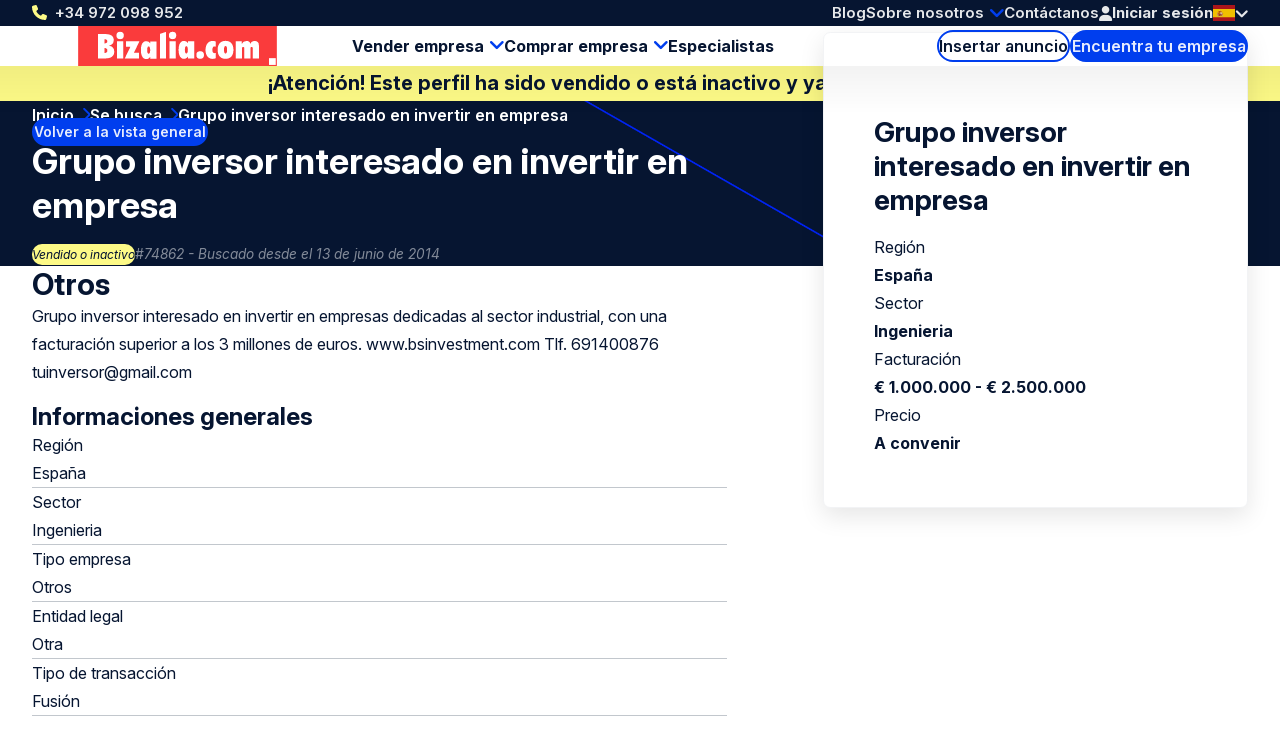

--- FILE ---
content_type: text/html; charset=UTF-8
request_url: https://www.bizalia.com/compradores/74862/grupo-inversor-interesado-en-invertir-en-empresa
body_size: 6975
content:
<!doctype html>
<html class="ws-btkes" lang="es">
<head>
    <meta charset="utf-8">
    <meta name="viewport" content="width=device-width, initial-scale=1">

            <link rel="preconnect" href="https://fonts.googleapis.com">
        <link rel="preconnect" href="https://fonts.gstatic.com" crossorigin>
        <link href="https://fonts.googleapis.com/css2?family=Inter:ital,opsz,wght@0,14..32,100..900;1,14..32,100..900&family=Kalam:wght@300;400;700&display=swap" rel="stylesheet">
    
        

                                                                                                                                                                                                                                            
                
                                
                <title>Grupo inversor interesado en invertir e | Bizalia.com</title><meta name="description" content="Solicitado: Grupo inversor interesado en invertir en empresa España Ingenieria | 74862 | Se busca | Hacer clic y sales y el sitio web el mayor sitio de...">                <meta property="og:image" content="https://www.bizalia.com/uploads/media/1200x628/04/12314-bizalia-og.png"/>
            <meta name="robots" content="index,follow"/><link rel="alternate" href="https://www.bizalia.com/se-busca/74862/grupo-inversor-interesado-en-invertir-en-empresa" hreflang="x-default"/>
                                            <link rel="alternate" href="https://www.bizalia.com/se-busca/74862/grupo-inversor-interesado-en-invertir-en-empresa" hreflang="es"/>
                    
                                            <link rel="alternate" href="https://www.bizalia.com/en/to-buy/74862/grupo-inversor-interesado-en-invertir-en-empresa" hreflang="en"/>
                    <link rel="canonical" href="https://www.bizalia.com/compradores/74862/grupo-inversor-interesado-en-invertir-en-empresa"/>            <meta property="og:title" content="Grupo inversor interesado en invertir en empresa España | 74862 | Se busca | Ingenieria Se busca | Empresa vendedora"/>
                <meta property="og:description" content=""/>
    
                        <meta property="og:image" content="https://www.bizalia.com/bundles/clientwebsite/img/og/engineering.jpg"/>
            
    <meta property="og:image:width" content="1200" />
    <meta property="og:image:height" content="628" />
    <meta property="og:type" content="website" />
    <meta property="og:url" content="https://www.bizalia.com/compradores/74862/grupo-inversor-interesado-en-invertir-en-empresa" />
    <meta property="og:site_name" content="Bedrijventekoop.nl de grootste bedrijfsovernamesite voor bedrijf verkopen, bedrijf kopen, bedrijfsovername"/>

            <link rel="stylesheet" href="/assets/dist/assets/main-ADcfj9n2.css">
    
    <!-- Google Tag Manager -->
    <script>(function(w,d,s,l,i){w[l]=w[l]||[];w[l].push({'gtm.start':
                new Date().getTime(),event:'gtm.js'});var f=d.getElementsByTagName(s)[0],
            j=d.createElement(s),dl=l!='dataLayer'?'&l='+l:'';j.async=true;j.src=
            'https://www.googletagmanager.com/gtm.js?id='+i+dl;f.parentNode.insertBefore(j,f);
        })(window,document,'script','dataLayer','GTM-WMKF3QM');</script>
    <!-- End Google Tag Manager --></head>
<body>
    <!-- Google Tag Manager (noscript) -->
    <noscript><iframe src="https://www.googletagmanager.com/ns.html?id=GTM-WMKF3QM"
                      height="0" width="0" style="display:none;visibility:hidden"></iframe></noscript>
    <!-- End Google Tag Manager (noscript) -->
    
    <header>
    <div class="header-top-wrap container">
        <div class="header-top">
            <a class="return-home-link" href="https://www.bizalia.com/">
                <i class="ico-house-sharp-solid"></i>
                Bizalia.com            </a>
                            <a class="phone hidden-mobile hidden-tablet" href="tel://+34972098952">+34 972 098 952</a>
            
            <button aria-expanded="false" aria-controls="mobile-menu" aria-label="Open menu" class="mobile-menu-toggle hidden-desktop">
                <i class="ico-bars-solid"></i>
                <i class="ico-xmark-solid"></i>
            </button>

            <span class="flex-spacer"></span>
            <a href="https://www.bizalia.com/" class="logo hidden-desktop"></a>
            <span class="flex-spacer"></span>

            <nav id="topmenu" class="hidden-mobile hidden-tablet">
    <ul>
            <li><a href="/blog">Blog</a></li>
        <li class="children">
            <a href="https://www.bizalia.com/sobre-nosotros">Sobre nosotros</a>
                            <div>
                    <div>
                        <ul>
                                                            <li>
                                    <a href="https://www.bizalia.com/sobre-nosotros/red-internacional">Red internacional</a>
                                </li>
                                                    </ul>
                    </div>
                </div>
                    </li>
        <li><a href="/contacto">Contáctanos</a></li>
        </ul>
</nav>
            <span class="header-account" id="header-account">
                <a class="link" href="/login"><i class="ico-user-solid"></i><span class="text">Iniciar sesión</span></a>
    
            
    </span>

            <a href="https://www.bizalia.com/en-venta" class="btn-header-search-mobile search hidden-desktop" aria-label="Search">
                <i class="ico-magnifying-glass-solid"></i>
            </a>

            <div class="lang-switcher desktop">
    <a href="#" data-ul="flags">
        <img width="22" height="16" src="/bundles/clientwebsite/img/flags/es.svg?ver=1.2.26" />
        <i class="ico-chevron-down-solid"></i>
    </a>

    
    <ul class="ul-flags">
                                    <li>
                    <a href="https://www.bizalia.com/se-busca/74862/grupo-inversor-interesado-en-invertir-en-empresa">
                        <img width="22" height="16" src="/bundles/clientwebsite/img/flags/es.svg?ver=1.2.26" />
                    </a>
                </li>
                                                <li>
                    <a href="https://www.bizalia.com/en/to-buy/74862/grupo-inversor-interesado-en-invertir-en-empresa">
                        <img width="22" height="16" src="/bundles/clientwebsite/img/flags/gb.svg?ver=1.2.26" />
                    </a>
                </li>
                        </ul>
</div>                    </div>
    </div>

        <div class="header-bottom-wrap container hidden-mobile hidden-tablet">
        <div class="header-bottom">
            <a href="https://www.bizalia.com/" class="logo"></a>

            <nav id="mainmenu" class="hidden-mobile hidden-tablet">
    <ul>
        <li class="children open">
            <a href="https://www.bizalia.com/vender-empresa">Vender empresa</a>
            <div>
                <div>
                    <ul>
                        <li>
                            <a href="https://www.bizalia.com/perfil-nuevo/inicia-la-venta-de-tu-empresa-aqui">Insertar perfil de venta</a>
                        </li>
                        <li>
                            <a href="/compradores">Se buscan empresas</a>
                        </li>
                        <li>
                            <a href="https://www.bizalia.com/valoracion">Valoración de la empresa</a>
                        </li>
                    </ul>
                </div>
            </div>
        </li>
        <li class="children">
            <a href="https://www.bizalia.com/comprar-empresa">Comprar empresa </a>
            <div>
                <div>
                    <ul>
                        <li>
                            <a href="https://www.bizalia.com/perfil-nuevo/empieza-a-comprar-tu-empresa-aqui">Insertar perfil de compra</a>
                        </li>
                        <li>
                            <a href="/en-venta">Empresas en venta</a>
                        </li>
                    </ul>
                </div>
            </div>
        </li>

        <li>
            <a href="/especialistas">Especialistas</a>
        </li>

            </ul>
</nav>

            <span class="flex-spacer"></span>

            <a href="https://www.bizalia.com/perfil-nuevo" class="btn-hollow icon-rarr">Insertar anuncio</a>

            <a href="https://www.bizalia.com/en-venta" class="search hidden-mobile hidden-tablet btn-solid icon-search">Encuentra tu empresa</a>
        </div>
    </div>
    </header>

                <div class="container business-inactive-banner">
            <div>¡Atención! Este perfil ha sido vendido o está inactivo y ya no está disponible</div>
        </div>
    
    <section class="hero container">
        <span class="back-link">
            <a href="/compradores" class="btn-solid btn-xs icon-rarr icon-180 icon-before">Volver a la vista general</a>
        </span>

        <nav aria-label="Breadcrumb" class="breadcrumb">
    <ol>
        
                                    <li>
                    <a href="/" >
                        Inicio
                    </a>
                </li>
                            <li>
                    <a href="/compradores" >
                        Se busca
                    </a>
                </li>
                            <li>
                    <a href="/compradores/74862/grupo-inversor-interesado-en-invertir-en-empresa" aria-current="page">
                        Grupo inversor interesado en invertir en empresa
                    </a>
                </li>
                        </ol>
</nav>
        <div class="for-item-show flow">
            <h1>
                
                Grupo inversor interesado en invertir en empresa

                            </h1>
            <div class="meta">
                <span class="chip">Vendido o inactivo</span>
                <span class="light">#74862 - Buscado desde el 13 de junio de 2014</span>
            </div>
        </div>
    </section>

    <main class="container">
            <div class="item-show">
        <article class="flow">
                                    <h2>Otros</h2>
        Grupo inversor interesado en invertir en empresas dedicadas al sector industrial, con una facturación superior a los 3 millones de euros.

www.bsinvestment.com
Tlf. 691400876

tuinversor@gmail.com
    
                <div class="attributes">
    <h2>Informaciones generales</h2>

    <div class="attribute">
        <div class="label">Región</div>
        <div class="value">
                            España
                    </div>
    </div>

    <div class="attribute">
        <div class="label">Sector</div>
        <div class="value">
                                                Ingenieria
                                    </div>
    </div>

    <div class="attribute">
        <div class="label">Tipo empresa</div>
        <div class="value">
                                                Otros
                                    </div>
    </div>

            <div class="attribute">
            <div class="label">Entidad legal</div>
            <div class="value">
                                    Otra
                            </div>
        </div>
    
            <div class="attribute">
            <div class="label">Tipo de transacción</div>
            <div class="value">
                                    Fusión
                            </div>
        </div>
    
            <div class="attribute">
            <div class="label">Fase de vida de la empresa</div>
            <div class="value">
                                    Consolidado
                            </div>
        </div>
    
        <div class="attribute">
        <div class="label">Número de empleados</div>
        <div class="value">&lt; 5</div>
    </div>
    
    <div class="attribute">
                    <div class="label">Tipo Comprador</div>
            <div class="value">
                            <ul>
                                            <li>Candidato a MBI</li>
                                            <li>Adquisición estratégica</li>
                                    </ul>
                        </div>
            </div>


    <h2>Información financiera</h2>

        <div class="attribute">
            <div class="label">Facturación en el último ejercicio</div>
            <div class="value">
                                    € 1.000.000 - € 2.500.000
                            </div>
    </div>
    
        <div class="attribute">
            <div class="label">Precio de venta</div>
            <div class="value">
                                    A convenir                            </div>
    </div>
    
        <div class="attribute">
            <div class="label">Ganancias antes de impuestos</div>
            <div class="value">
                                    Confidential                            </div>
    </div>
        
</div>
            
                    </article>

        <aside>
            <div class="info-box sticky flow">
                <h2>Grupo inversor interesado en invertir en empresa</h2>

                <div class="attributes">
                    <div class="attribute">
                        <div class="label">Región</div>
                        <div class="value">España</div>
                    </div>
                    <div class="attribute">
                        <div class="label">Sector</div>
                        <div class="value">
                                                            Ingenieria
                                                    </div>
                    </div>
                    <div class="attribute">
                        <div class="label">Facturación</div>
                        <div class="value">
                                                            € 1.000.000 - € 2.500.000
                                                    </div>
                    </div>
                    <div class="attribute">
                        <div class="label">Precio</div>
                        <div class="value">
                                                            A convenir                                                    </div>
                    </div>
                </div>

                            </div>
        </aside>
    </div>

                <div class="related">
        <h2 class="text-center">Perfiles seleccionados para usted:</h2>

        
        <div class="swiper swiper-business-related">
            <div class="swiper-wrapper">
                            <div class="swiper-slide">
                    <div class="simple-list-item flow listing-list-item">
    <h3>
                <a href="/compradores/110215/compramos-empresas-de-control-de-plagas">
            Compramos empresas de control de plagas
        </a>
    </h3>

    <div class="meta">
        <span>#110215</span>
        <span>Buscado desde el 13 de enero de 2026</span>
    </div>

    <ul class="attributes">
        <li><span class="icon-pin"></span> Múltiples regiones posibles</li>
        <li><span class="icon-pig"></span> € 100.000 - € 250.000</li>
        <li><span class="icon-tag"></span> Servicios</li>
    </ul>

    <p class="excerpt" style="--_max-lines: 3;">¿Tienes una empresa de control de plagas y estás pensando en vender? NOSOTROS TE AYUDAMOS.

Ofrecemos:


	
	Asesoramiento profesional para valorar tu empresa correctamente.
	
	
	Conexión con compradores serios.
	
	
	Gestión completa del proceso de venta, de forma confidencial y sin complicaciones.
	
	
	Maximización del valor de tu negocio.
	


 

Contáctanos.</p>

    <p><a href="/compradores/110215/compramos-empresas-de-control-de-plagas" class="btn-solid icon-rarr">Ver este perfil</a></p>
</div>

                </div>
                            <div class="swiper-slide">
                    <div class="simple-list-item flow listing-list-item">
    <h3>
                <a href="/compradores/109797/inversores-compra-empresas-pymes-servicios-en-girona">
            Inversores compra Empresas Pymes Servicios en Girona
        </a>
    </h3>

    <div class="meta">
        <span>#109797</span>
        <span>Buscado desde el 6 de octubre de 2025</span>
    </div>

    <ul class="attributes">
        <li><span class="icon-pin"></span> Múltiples regiones posibles</li>
        <li><span class="icon-pig"></span> € 0 - € 10.000.000</li>
        <li><span class="icon-tag"></span> Servicios</li>
    </ul>

    <p class="excerpt" style="--_max-lines: 3;">Invertimos/compramos empresas Pymes industriales y de servicios de todo tipo, principalmente en Girona y Barcelona. Se valorarán empresas de servicios de todo tipo, con carteras de clientes y potencial de crecimiento futuro.

A DESTACAR: Se valorará todo tipo de situación financiera de la empresa, problemas de gestión, sucesión o financieros, siempre que pueda establecerse un plan de viabilidad futura adecuado.

CONDICIONES DE COMPRA: Inversión en un porcentaje del capital social, (participaciones o acciones), o compra del 100% de la sociedad, o traspaso/cesión de activos.

ZONA DE INTERÉS: Prioritario Girona capital y su cinturón industrial, así como empresas del Alt i del Baix Empordà, el Girones y La Selva, aunque podrán valorarse inversiones en toda la provincia de Girona si la empresa resulta interesante. 

Referencia: VSC40906
</p>

    <p><a href="/compradores/109797/inversores-compra-empresas-pymes-servicios-en-girona" class="btn-solid icon-rarr">Ver este perfil</a></p>
</div>

                </div>
                            <div class="swiper-slide">
                    <div class="simple-list-item flow listing-list-item">
    <h3>
                <a href="/compradores/109756/inversores-compra-empresas-pymes-industriales-en-girona">
            Inversores compra Empresas Pymes Industriales en Girona
        </a>
    </h3>

    <div class="meta">
        <span>#109756</span>
        <span>Buscado desde el 29 de septiembre de 2025</span>
    </div>

    <ul class="attributes">
        <li><span class="icon-pin"></span> Múltiples regiones posibles</li>
        <li><span class="icon-pig"></span> € 0 - € 10.000.000</li>
        <li><span class="icon-tag"></span> Múltiples sectores</li>
    </ul>

    <p class="excerpt" style="--_max-lines: 3;">Invertimos/compramos empresas Pymes industriales y de servicios de todo tipo, principalmente en Girona y Barcelona. Se valorarán empresas de servicios para la industria, con carteras de clientes y potencial de crecimiento futuro.

A DESTACAR: Se valorará todo tipo de situación financiera de la empresa, problemas de gestión, sucesión o financieros, siempre que pueda establecerse un plan de viabilidad futura adecuado.

CONDICIONES DE COMPRA: Inversión en un porcentaje del capital social, (participaciones o acciones), o compra del 100% de la sociedad, o traspaso/cesión de activos.

ZONA DE INTERÉS: Prioritario Girona capital y su cinturón industrial, así como empresas del Alt i del Baix Empordà, el Girones y La Selva, aunque podrán valorarse inversiones en toda la provincia de Girona si la empresa resulta interesante. 

Referencia:VSC40905
</p>

    <p><a href="/compradores/109756/inversores-compra-empresas-pymes-industriales-en-girona" class="btn-solid icon-rarr">Ver este perfil</a></p>
</div>

                </div>
                            <div class="swiper-slide">
                    <div class="simple-list-item flow listing-list-item">
    <h3>
                <a href="/compradores/106121/compra-de-cartera-de-clientes-empresa-de-traduccion">
            Compra de cartera de clientes empresa de traducción
        </a>
    </h3>

    <div class="meta">
        <span>#106121</span>
        <span>Buscado desde el 15 de marzo de 2023</span>
    </div>

    <ul class="attributes">
        <li><span class="icon-pin"></span> Múltiples regiones posibles</li>
        <li><span class="icon-pig"></span> € 100.000 - € 250.000</li>
        <li><span class="icon-tag"></span> Servicios</li>
    </ul>

    <p class="excerpt" style="--_max-lines: 3;">Busco para comprar cartera de clientes de traducción. Oferta ideal para propietario de empresa de traducción que se quiera jubilar y no tenga sucesor o cambiar de negocio.

También me asociaría con empresario del sector de la traducción para reforzar su negocio. Compraría al menos el 51% de las participaciones. Preferible si la empresa está ubicada en alguna de estas poblaciones: Madrid, Barcelona, Valencia, Sevilla o Málaga.
</p>

    <p><a href="/compradores/106121/compra-de-cartera-de-clientes-empresa-de-traduccion" class="btn-solid icon-rarr">Ver este perfil</a></p>
</div>

                </div>
                        </div>

            <div class="swiper-nav">
                <div class="swiper-dots"></div>

                <button aria-label="Previous slide" class="swiper-prev icon-rarr icon-180"></button>
                <button aria-label="Next slide" class="swiper-next icon-rarr"></button>
            </div>

            <div class="text-center">
                <a href="https://www.bizalia.com/compradores" class="btn-hollow icon-rarr">Ver todos los perfiles</a>
            </div>
        </div>
    </div>
    
    <div class="block block-related-faqs">
        
</div>




        </main>

    

<footer>
    <div class="footer-wrap container">
        <div class="footer">
            <div>
                <h3>Bizalia.com</h3>
                <ul>
                                        <li><a href="https://www.bizalia.com/sobre-nosotros">Sobre nosotros</a></li>
                                        <li><a href="https://www.bizalia.com/condiciones-de-uso-del-website">Condiciones de uso del website</a></li>
                                        <li><a href="https://www.bizalia.com/condiciones-generales">Condiciones Generales</a></li>
                                        <li><a href="https://www.bizalia.com/politica-de-privacidad">Política de privacidad</a></li>
                                        <li><a href="https://www.bizalia.com/contacto">Contacto</a></li>
                                        <li><a href="https://www.bizalia.com/buzon-de-reclamaciones">Buzón de reclamaciones</a></li>
                                    </ul>
            </div>
            <div>
                <h3>Herramientas</h3>
                <ul>
                                        <li><a href="https://www.bizalia.com/perfil-nuevo" title="Publicar anuncio">Publicar anuncio</a></li>
                                        <li><a href="https://www.bizalia.com/valoracion" title="Valoración">Valoración</a></li>
                                        <li><a href="https://www.bizalia.com/boletin-informativo" title="Boletín Informativo">Boletín Informativo</a></li>
                                        <li><a href="https://www.bizalia.com/servicio-de-busqueda" title="Servicio de búsqueda">Servicio de búsqueda</a></li>
                                        <li><a href="https://www.bizalia.com/enlaces" title="Enlaces">Enlaces</a></li>
                                        <li><a href="https://www.bizalia.com/blog" title="Blog">Blog</a></li>
                                    </ul>
            </div>
            <div>
                <h3>Enlaces de interés</h3>
                <ul>
                                        <li><a href="https://www.bizalia.com/vender-empresa" title="Vender una empresa">Vender una empresa</a></li>
                                        <li><a href="https://www.bizalia.com/comprar-empresa" title="Comprar una empresa">Comprar una empresa</a></li>
                                        <li><a href="https://www.bizalia.com/preguntas-frecuentes" title="FAQ&#039;s">FAQ&#039;s</a></li>
                                    </ul>
            </div>
            <div>
                <h3>Síguenos</h3>
                <div class="footer-contact">
                    <div class="item">
                        <span class="hover">Llámanos: <a href="tel:+34972098952">+34 972 098 952</a></span>
                        <a href="tel:+34972098952"><i class="icon-phone"></i></a>
                    </div>
                    <div class="item">
                        <span class="hover">Envíanos un <a href="mailto:info@bizalia.com">correo electrónico</a></a></span>
                        <a href="mailto:info@bizalia.com"><i class="icon-email"></i></a>
                    </div>
                                                        </div>
                <ul>
                                                                                                        <li><a rel="nofollow noopener" target="_blank" class="social-linkedin" href="https://www.linkedin.com/company/bizalia-spain-s.l./">LinkedIn</a></li>
                        <li><a rel="nofollow noopener" target="_blank" class="social-x" href="https://twitter.com/bizalia">X</a></li>
                        <li><a rel="nofollow noopener" target="_blank" class="social-facebook" href="https://www.facebook.com/vendercomprarempresas/">Facebook</a></li>
                                    </ul>
            </div>
            <div>
                <h3>Otros países</h3>
                <ul>
                                        <li>
                        <a target="_blank" href="https://www.bedrijventekoop.nl">Países Bajos</a>
                    </li>
                                                                                <li>
                        <a target="_blank" href="https://www.bedrijventekoop.be">Bélgica</a>
                    </li>
                                                            <li>
                        <a target="_blank" href="https://www.firmenzukaufen.de">Alemania</a>
                    </li>
                                    </ul>
            </div>
            <div>
                <h3>Idioma</h3>
                <ul>
                                                                <li><a href="https://www.bizalia.com">Español</a></li>
                        <li><a href="https://www.bizalia.com/en">English</a></li>
                                                                            </ul>
            </div>
        </div>
    </div>

    <div class="subfooter-wrap container">
        <div class="subfooter">
            <div class="wrap">
                <span id="copy">&copy; Bizalia.com</span>
                                <a href="/european-commission-code-of-conduct">
                    <img src="/images/eu-coc.svg?ver=1.2.26" width="104" height="30" alt="European commission code of conduct logo" loading="lazy">
                </a>
            </div>

            <span class="flex-spacer"></span>

                        <a id="footer-juist" target="_blank" href="https://juist.nl">Developed by <img src="/images/juist_logo.svg?ver=1.2.26" width="45" height="30" alt="Juist B.V. logo" loading="lazy"></a>
        </div>
    </div>
</footer>


<nav id="mobile-menu" class="mobile-menu" aria-modal="true" role="dialog">

    <div class="mobile-menu__body">
        <ul>
            <li class="children">
                <div>
                    <a href="https://www.bizalia.com/vender-empresa">Vender empresa</a>
                    <button class="toggle"><span></span></button>
                </div>
                <ul>
                    <div>
                        <li>
                            <a href="/perfil-nuevo/vender">Insertar perfil de venta</a>
                        </li>
                        <li>
                            <a href="/compradores">Se buscan empresas</a>
                        </li>
                        <li>
                            <a href="https://www.bizalia.com/valoracion">Valoración de la empresa</a>
                        </li>
                    </div>
                </ul>
            </li>
            <li class="children">
                <div>
                    <a href="https://www.bizalia.com/comprar-empresa">Comprar empresa </a>
                    <button class="toggle"><span></span></button>
                </div>
                <ul>
                    <div>
                        <li>
                            <a href="/perfil-nuevo/comprar">Insertar perfil de compra</a>
                        </li>
                        <li>
                            <a href="/en-venta">Empresas en venta</a>
                        </li>
                    </div>
                </ul>
            </li>
            <li>
                <a href="/especialistas">Especialistas</a>
            </li>

            

            <li class="minor">
                <a href="/blog">Blog</a>
            </li>
            
            <li class="minor children">
                <div>
                    <a href="https://www.bizalia.com/sobre-nosotros">Sobre nosotros</a>
                                            <button class="toggle"><span></span></button>
                                    </div>
                                    <ul>
                        <div>
                                                            <li>
                                    <a href="https://www.bizalia.com/sobre-nosotros/red-internacional">Red internacional</a>
                                </li>
                                                    </div>
                    </ul>
                            </li>
            <li class="minor">
                <a href="/contacto">Contáctanos</a>
            </li>
            <li class="minor">
                                                    <a href="/login"><i class="ico-user-solid"></i><span class="text">Iniciar sesión</span></a>
                            </li>
        </ul>
    </div>

    <footer>
        <a class="phone" href="tel://+34972098952">+34 972 098 952</a>
        <div class="lang-switcher mobile">
    <a href="#" data-ul="flags">
        <img width="22" height="16" src="/bundles/clientwebsite/img/flags/es.svg?ver=1.2.26" />
        <i class="ico-chevron-down-solid"></i>
    </a>

    
    <ul class="ul-flags">
                                    <li>
                    <a href="https://www.bizalia.com/se-busca/74862/grupo-inversor-interesado-en-invertir-en-empresa">
                        <img width="22" height="16" src="/bundles/clientwebsite/img/flags/es.svg?ver=1.2.26" />
                    </a>
                </li>
                                                <li>
                    <a href="https://www.bizalia.com/en/to-buy/74862/grupo-inversor-interesado-en-invertir-en-empresa">
                        <img width="22" height="16" src="/bundles/clientwebsite/img/flags/gb.svg?ver=1.2.26" />
                    </a>
                </li>
                        </ul>
</div>    </footer>
</nav>
        <dialog id="contact-dialog">
    <div class="dialog-header">
        <h2>¿Interesado o desea más información?</h2>
        <button class="close" aria-expanded="false" aria-controls="contact-dialog" aria-label="Close popup">&times;</button>
    </div>

    <article class="dialog-content">
        
        <div id="listing-reaction-form" class="flow"></div>
    </article>
</dialog>    <dialog id="add-favorite-dialog">
    <article class="dialog-content">
        <button class="close" aria-expanded="false" aria-controls="add-favorite-dialog" aria-label="Close popup">&times;</button>

        <h3 class="heading-icon"><span class="icon-favorites-o"></span>Guardar como favorito</h3>

        <div class="highlight">
            <p><strong>Grupo inversor interesado en invertir en empresa</strong><br>España</p>
            <div class="row">
                <div class="col-1-of-3">
                    <p><span class="grey">Número de perfil:</span> 74862</p>
                </div>
                <div class="col-1-of-3">
                    <p><span class="grey">Fecha de alta:</span> 13 de junio de 2014</p>
                </div>
                <div class="col-1-of-3">
                    <p><span class="grey">Sector:</span> Ingenieria</p>
                </div>
            </div>
        </div>

        <br>
        <p>Por favor, identifíquese, si tiene una cuenta:<a href="/login"> Iniciar sesión</a></p>
        <p>Si no tienes una cuenta, rellena tu dirección de correo electrónico para guardar este perfil en tus favoritos. Se le enviará por correo electrónico un enlace con la creación de la contraseña.</p>

        <div id="add-favorite-form"></div>
    </article>
</dialog>
    <dialog id="mail-pdf-dialog">
    <article class="dialog-content">
        <button class="close" aria-expanded="false" aria-controls="mail-pdf-dialog" aria-label="Close popup">&times;</button>

        <h3><span class="icon-pdf"></span> Versión PDF enviada por correo</h3>
        <div class="highlight dialog-description">
            <strong>Grupo inversor interesado en invertir en empresa</strong><br>
            España

            <div class="row">
                <div class="col-1-of-3">
                    <p><span class="grey">Número de perfil:</span><br>74862</p>
                </div>
                <div class="col-1-of-3">
                    <p><span class="grey">Fecha de alta:</span><br>13 de junio de 2014</p>
                </div>
                <div class="col-1-of-3">
                    <p><span class="grey">Sector:</span><br>Ingenieria</p>
                </div>
            </div>
        </div>

                    <p>Puede enviar este perfil por correo electrónico a usted mismo o a alguien para quien esto pueda ser interesante. Ingrese la dirección de correo electrónico y el nombre de la persona que recibe el correo electrónico a continuación y haga clic en enviar para enviar el perfil.</p>
        
        <div id="mail-pdf-form"></div>
    </article>
</dialog>
            <script type="module" src="/assets/dist/assets/main-DyUgh4Ou.js"></script>
        <script>document.addEventListener("DOMContentLoaded", () => { window.App.run({"webspace":"btkes","locale":"es","recaptcha":"6Lew7NAUAAAAAEuh8xuMx-5o40OG7CU558181OEJ","user":{"id":null,"type":null,"company":"","username":"","formOfAddress":0,"firstName":"","lastName":"","email":"","phone":"","phoneMobile":"","address":{"street":"","number":"","postcode":"","town":"","country":""},"meta":{"areYou":null,"education":null,"experience":null,"capital":null},"vatNumber":"","has_premium":false,"num_profiles":0,"num_reactions":0,"num_matches":0,"num_favorites":0}}, [{"what":"header_account","el":"#header-account","options":{"delay_execution":true,"login_url":"\/login","logout_url":"\/logout","account_url":"\/account","account_url_my_details":"\/account\/details","account_url_my_organisation":"\/account#mijn-organisatie","account_url_invoices":"\/account#facturen","favorites_url":"\/account#favorieten","trans":{"login":"Iniciar sesi\u00f3n","account_my_organisation":"Mi empresa","account_my_details":"Mis datos","account_invoices":"Facturas","account_logout":"Cerrar sesi\u00f3n"}}},{"what":"swiper","el":".swiper-business-related"}]) }); </script>
    </body>
</html>


--- FILE ---
content_type: text/javascript
request_url: https://www.bizalia.com/assets/dist/assets/main-DyUgh4Ou.js
body_size: 49649
content:
const __vite__mapDeps=(i,m=__vite__mapDeps,d=(m.f||(m.f=["assets/details-CGScE1-r.js","assets/tiptap-B6yi7lk-.js","assets/primevue-C532ZOuh.js","assets/swiper-CQLyh7zy.js","assets/listing-B79wGbJM.js","assets/new-ClwuHoPO.js","assets/dropzone-q8q1zJN8.js","assets/new-CIgf0F6L.css","assets/purpose_select-ydCM603B.js","assets/delete-CBXcOFm4.js","assets/replace_continue-BYQgADYF.js"])))=>i.map(i=>d[i]);
import{G as qo,r as B,H as Ao,b as Vo,I as G,J as Po,K as Cr,L as wr,M as xr,n as xe,N as $r,O as ie,w as oe,i as Br,P as _r,c as T,e as o,x as D,t as b,d as O,Q as ce,s as I,y as pe,R as n,l as N,F as X,q as he,k as Le,j as V,C as U,S as Sr,U as H,D as de,f as Oe,V as Co,W as Fr,o as fo,X as wo,Y as Rr,Z as ao,_ as Te,$ as Er,a0 as ee,a1 as Re}from"./tiptap-B6yi7lk-.js";import{k as Or,s as lo,a as io,b as He,c as Io,d as _e,e as Me,f as be,g as Lr,T as De,P as fe}from"./primevue-C532ZOuh.js";import{e as Tr,c as qr,m as ne,s as so,a as Ar,b as Vr,d as xo,g as oo,S as Pr}from"./swiper-CQLyh7zy.js";const Ir="modulepreload",Mr=function(e){return"/assets/dist/"+e},$o={},Be=function(r,a,t){let l=Promise.resolve();if(a&&a.length>0){let d=function(i){return Promise.all(i.map(h=>Promise.resolve(h).then(p=>({status:"fulfilled",value:p}),p=>({status:"rejected",reason:p}))))};document.getElementsByTagName("link");const s=document.querySelector("meta[property=csp-nonce]"),g=s?.nonce||s?.getAttribute("nonce");l=d(a.map(i=>{if(i=Mr(i),i in $o)return;$o[i]=!0;const h=i.endsWith(".css"),p=h?'[rel="stylesheet"]':"";if(document.querySelector(`link[href="${i}"]${p}`))return;const v=document.createElement("link");if(v.rel=h?"stylesheet":Ir,h||(v.as="script"),v.crossOrigin="",v.href=i,g&&v.setAttribute("nonce",g),document.head.appendChild(v),h)return new Promise((f,w)=>{v.addEventListener("load",f),v.addEventListener("error",()=>w(new Error(`Unable to preload CSS for ${i}`)))})}))}function c(s){const g=new Event("vite:preloadError",{cancelable:!0});if(g.payload=s,window.dispatchEvent(g),!g.defaultPrevented)throw s}return l.then(s=>{for(const g of s||[])g.status==="rejected"&&c(g.reason);return r().catch(c)})};let Mo;const We=e=>Mo=e,zo=Symbol();function co(e){return e&&typeof e=="object"&&Object.prototype.toString.call(e)==="[object Object]"&&typeof e.toJSON!="function"}var Ie;(function(e){e.direct="direct",e.patchObject="patch object",e.patchFunction="patch function"})(Ie||(Ie={}));function zr(){const e=qo(!0),r=e.run(()=>B({}));let a=[],t=[];const l=Ao({install(c){We(l),l._a=c,c.provide(zo,l),c.config.globalProperties.$pinia=l,t.forEach(s=>a.push(s)),t=[]},use(c){return this._a?a.push(c):t.push(c),this},_p:a,_a:null,_e:e,_s:new Map,state:r});return l}const Do=()=>{};function Bo(e,r,a,t=Do){e.add(r);const l=()=>{e.delete(r)&&t()};return!a&&wr()&&xr(l),l}function Ee(e,...r){e.forEach(a=>{a(...r)})}const Dr=e=>e(),_o=Symbol(),ro=Symbol();function uo(e,r){e instanceof Map&&r instanceof Map?r.forEach((a,t)=>e.set(t,a)):e instanceof Set&&r instanceof Set&&r.forEach(e.add,e);for(const a in r){if(!r.hasOwnProperty(a))continue;const t=r[a],l=e[a];co(l)&&co(t)&&e.hasOwnProperty(a)&&!G(t)&&!Po(t)?e[a]=uo(l,t):e[a]=t}return e}const Nr=Symbol();function Ur(e){return!co(e)||!Object.prototype.hasOwnProperty.call(e,Nr)}const{assign:$e}=Object;function jr(e){return!!(G(e)&&e.effect)}function Hr(e,r,a,t){const{state:l,actions:c,getters:s}=r,g=a.state.value[e];let d;function i(){g||(a.state.value[e]=l?l():{});const h=$r(a.state.value[e]);return $e(h,c,Object.keys(s||{}).reduce((p,v)=>(p[v]=Ao(ie(()=>{We(a);const f=a._s.get(e);return s[v].call(f,f)})),p),{}))}return d=No(e,i,r,a,t,!0),d}function No(e,r,a={},t,l,c){let s;const g=$e({actions:{}},a),d={deep:!0};let i,h,p=new Set,v=new Set,f;const w=t.state.value[e];!c&&!w&&(t.state.value[e]={}),B({});let R;function F(S){let $;i=h=!1,typeof S=="function"?(S(t.state.value[e]),$={type:Ie.patchFunction,storeId:e,events:f}):(uo(t.state.value[e],S),$={type:Ie.patchObject,payload:S,storeId:e,events:f});const L=R=Symbol();xe().then(()=>{R===L&&(i=!0)}),h=!0,Ee(p,$,t.state.value[e])}const u=c?function(){const{state:$}=a,L=$?$():{};this.$patch(A=>{$e(A,L)})}:Do;function m(){s.stop(),p.clear(),v.clear(),t._s.delete(e)}const x=(S,$="")=>{if(_o in S)return S[ro]=$,S;const L=function(){We(t);const A=Array.from(arguments),C=new Set,_=new Set;function j(M){C.add(M)}function te(M){_.add(M)}Ee(v,{args:A,name:L[ro],store:q,after:j,onError:te});let se;try{se=S.apply(this&&this.$id===e?this:q,A)}catch(M){throw Ee(_,M),M}return se instanceof Promise?se.then(M=>(Ee(C,M),M)).catch(M=>(Ee(_,M),Promise.reject(M))):(Ee(C,se),se)};return L[_o]=!0,L[ro]=$,L},E={_p:t,$id:e,$onAction:Bo.bind(null,v),$patch:F,$reset:u,$subscribe(S,$={}){const L=Bo(p,S,$.detached,()=>A()),A=s.run(()=>oe(()=>t.state.value[e],C=>{($.flush==="sync"?h:i)&&S({storeId:e,type:Ie.direct,events:f},C)},$e({},d,$)));return L},$dispose:m},q=Vo(E);t._s.set(e,q);const k=(t._a&&t._a.runWithContext||Dr)(()=>t._e.run(()=>(s=qo()).run(()=>r({action:x}))));for(const S in k){const $=k[S];if(G($)&&!jr($)||Po($))c||(w&&Ur($)&&(G($)?$.value=w[S]:uo($,w[S])),t.state.value[e][S]=$);else if(typeof $=="function"){const L=x($,S);k[S]=L,g.actions[S]=$}}return $e(q,k),$e(Cr(q),k),Object.defineProperty(q,"$state",{get:()=>t.state.value[e],set:S=>{F($=>{$e($,S)})}}),t._p.forEach(S=>{$e(q,s.run(()=>S({store:q,app:t._a,pinia:t,options:g})))}),w&&c&&a.hydrate&&a.hydrate(q.$state,w),i=!0,h=!0,q}function Wr(e,r,a){let t;const l=typeof r=="function";t=l?a:r;function c(s,g){const d=_r();return s=s||(d?Br(zo,null):null),s&&We(s),s=Mo,s._s.has(e)||(l?No(e,r,t,s):Hr(e,t,s)),s._s.get(e)}return c.$id=e,c}var to={},Ce={},we={},So;function Uo(){if(So)return we;So=1;var e=we&&we.__awaiter||function(t,l,c,s){function g(d){return d instanceof c?d:new c(function(i){i(d)})}return new(c||(c=Promise))(function(d,i){function h(f){try{v(s.next(f))}catch(w){i(w)}}function p(f){try{v(s.throw(f))}catch(w){i(w)}}function v(f){f.done?d(f.value):g(f.value).then(h,p)}v((s=s.apply(t,l||[])).next())})},r=we&&we.__generator||function(t,l){var c={label:0,sent:function(){if(d[0]&1)throw d[1];return d[1]},trys:[],ops:[]},s,g,d,i;return i={next:h(0),throw:h(1),return:h(2)},typeof Symbol=="function"&&(i[Symbol.iterator]=function(){return this}),i;function h(v){return function(f){return p([v,f])}}function p(v){if(s)throw new TypeError("Generator is already executing.");for(;i&&(i=0,v[0]&&(c=0)),c;)try{if(s=1,g&&(d=v[0]&2?g.return:v[0]?g.throw||((d=g.return)&&d.call(g),0):g.next)&&!(d=d.call(g,v[1])).done)return d;switch(g=0,d&&(v=[v[0]&2,d.value]),v[0]){case 0:case 1:d=v;break;case 4:return c.label++,{value:v[1],done:!1};case 5:c.label++,g=v[1],v=[0];continue;case 7:v=c.ops.pop(),c.trys.pop();continue;default:if(d=c.trys,!(d=d.length>0&&d[d.length-1])&&(v[0]===6||v[0]===2)){c=0;continue}if(v[0]===3&&(!d||v[1]>d[0]&&v[1]<d[3])){c.label=v[1];break}if(v[0]===6&&c.label<d[1]){c.label=d[1],d=v;break}if(d&&c.label<d[2]){c.label=d[2],c.ops.push(v);break}d[2]&&c.ops.pop(),c.trys.pop();continue}v=l.call(t,c)}catch(f){v=[6,f],g=0}finally{s=d=0}if(v[0]&5)throw v[1];return{value:v[0]?v[1]:void 0,done:!0}}};Object.defineProperty(we,"__esModule",{value:!0}),we.ReCaptchaInstance=void 0;var a=(function(){function t(l,c,s){this.siteKey=l,this.recaptchaID=c,this.recaptcha=s,this.styleContainer=null}return t.prototype.execute=function(l){return e(this,void 0,void 0,function(){var c;return r(this,function(s){switch(s.label){case 0:return this.recaptcha.enterprise?[4,this.recaptcha.enterprise.execute(this.recaptchaID,{action:l})]:[3,2];case 1:return c=s.sent(),[3,4];case 2:return[4,this.recaptcha.execute(this.recaptchaID,{action:l})];case 3:c=s.sent(),s.label=4;case 4:return[2,c]}})})},t.prototype.getSiteKey=function(){return this.siteKey},t.prototype.hideBadge=function(){this.styleContainer===null&&(this.styleContainer=document.createElement("style"),this.styleContainer.innerHTML=".grecaptcha-badge{visibility:hidden !important;}",document.head.appendChild(this.styleContainer))},t.prototype.showBadge=function(){this.styleContainer!==null&&(document.head.removeChild(this.styleContainer),this.styleContainer=null)},t})();return we.ReCaptchaInstance=a,we}var Fo;function Yr(){if(Fo)return Ce;Fo=1;var e=Ce&&Ce.__assign||function(){return e=Object.assign||function(l){for(var c,s=1,g=arguments.length;s<g;s++){c=arguments[s];for(var d in c)Object.prototype.hasOwnProperty.call(c,d)&&(l[d]=c[d])}return l},e.apply(this,arguments)};Object.defineProperty(Ce,"__esModule",{value:!0}),Ce.getInstance=Ce.load=void 0;var r=Uo(),a;(function(l){l[l.NOT_LOADED=0]="NOT_LOADED",l[l.LOADING=1]="LOADING",l[l.LOADED=2]="LOADED"})(a||(a={}));var t=(function(){function l(){}return l.load=function(c,s){if(s===void 0&&(s={}),typeof document>"u")return Promise.reject(new Error("This is a library for the browser!"));if(l.getLoadingState()===a.LOADED)return l.instance.getSiteKey()===c?Promise.resolve(l.instance):Promise.reject(new Error("reCAPTCHA already loaded with different site key!"));if(l.getLoadingState()===a.LOADING)return c!==l.instanceSiteKey?Promise.reject(new Error("reCAPTCHA already loaded with different site key!")):new Promise(function(d,i){l.successfulLoadingConsumers.push(function(h){return d(h)}),l.errorLoadingRunnable.push(function(h){return i(h)})});l.instanceSiteKey=c,l.setLoadingState(a.LOADING);var g=new l;return new Promise(function(d,i){g.loadScript(c,s.useRecaptchaNet||!1,s.useEnterprise||!1,s.renderParameters?s.renderParameters:{},s.customUrl).then(function(){l.setLoadingState(a.LOADED);var h=g.doExplicitRender(grecaptcha,c,s.explicitRenderParameters?s.explicitRenderParameters:{},s.useEnterprise||!1),p=new r.ReCaptchaInstance(c,h,grecaptcha);l.successfulLoadingConsumers.forEach(function(v){return v(p)}),l.successfulLoadingConsumers=[],s.autoHideBadge&&p.hideBadge(),l.instance=p,d(p)}).catch(function(h){l.errorLoadingRunnable.forEach(function(p){return p(h)}),l.errorLoadingRunnable=[],i(h)})})},l.getInstance=function(){return l.instance},l.setLoadingState=function(c){l.loadingState=c},l.getLoadingState=function(){return l.loadingState===null?a.NOT_LOADED:l.loadingState},l.prototype.loadScript=function(c,s,g,d,i){var h=this;s===void 0&&(s=!1),g===void 0&&(g=!1),d===void 0&&(d={}),i===void 0&&(i="");var p=document.createElement("script");p.setAttribute("recaptcha-v3-script",""),p.setAttribute("async",""),p.setAttribute("defer","");var v="https://www.google.com/recaptcha/api.js";s?g?v="https://recaptcha.net/recaptcha/enterprise.js":v="https://recaptcha.net/recaptcha/api.js":g&&(v="https://www.google.com/recaptcha/enterprise.js"),i&&(v=i),d.render&&(d.render=void 0);var f=this.buildQueryString(d);return p.src=v+"?render=explicit"+f,new Promise(function(w,R){p.addEventListener("load",h.waitForScriptToLoad(function(){w(p)},g),!1),p.onerror=function(F){l.setLoadingState(a.NOT_LOADED),R(F)},document.head.appendChild(p)})},l.prototype.buildQueryString=function(c){var s=Object.keys(c);return s.length<1?"":"&"+Object.keys(c).filter(function(g){return!!c[g]}).map(function(g){return g+"="+c[g]}).join("&")},l.prototype.waitForScriptToLoad=function(c,s){var g=this;return function(){window.grecaptcha===void 0?setTimeout(function(){g.waitForScriptToLoad(c,s)},l.SCRIPT_LOAD_DELAY):s?window.grecaptcha.enterprise.ready(function(){c()}):window.grecaptcha.ready(function(){c()})}},l.prototype.doExplicitRender=function(c,s,g,d){var i=e({sitekey:s},g);return g.container?d?c.enterprise.render(g.container,i):c.render(g.container,i):d?c.enterprise.render(i):c.render(i)},l.loadingState=null,l.instance=null,l.instanceSiteKey=null,l.successfulLoadingConsumers=[],l.errorLoadingRunnable=[],l.SCRIPT_LOAD_DELAY=25,l})();return Ce.load=t.load,Ce.getInstance=t.getInstance,Ce}var Ro;function Kr(){return Ro||(Ro=1,(function(e){Object.defineProperty(e,"__esModule",{value:!0}),e.ReCaptchaInstance=e.getInstance=e.load=void 0;var r=Yr();Object.defineProperty(e,"load",{enumerable:!0,get:function(){return r.load}}),Object.defineProperty(e,"getInstance",{enumerable:!0,get:function(){return r.getInstance}});var a=Uo();Object.defineProperty(e,"ReCaptchaInstance",{enumerable:!0,get:function(){return a.ReCaptchaInstance}})})(to)),to}var jo=Kr();async function qe(e){const r=me();return r.recaptcha?await(await jo.load(r.recaptcha)).execute(e):""}async function Gr(e,r){const a=await fetch(e,{method:"POST",headers:{"Content-Type":"application/json"},body:JSON.stringify({email:r})});if(!a.ok)throw new Error("Email verification failed");return await a.json()}async function Xr(e,r,a,t){const l=await fetch(e,{method:"POST",headers:{"Content-Type":"application/json","X-Requested-With":"XMLHttpRequest"},body:JSON.stringify({_username:r,_password:a,_target_path:document.location.pathname,_remember_me:t})});if(!l.ok)throw new Error("Login failed");return await l.json()}async function Jr(e,r,a,t){try{const l=await qe("reaction_form");return await(await fetch(e,{method:"POST",headers:{"Content-Type":"application/json"},body:JSON.stringify({"g-recaptcha-response":l,user:r,reaction:a,new_password:t})})).json()}catch{return{success:!1,message:"An unexpected error occurred"}}}async function Qr(e,r,a){try{return await(await fetch(e,{method:"POST",headers:{"Content-Type":"application/json"},body:JSON.stringify({user:r,extraData:a})})).json()}catch{return{success:!1,message:"An unexpected error occurred"}}}async function Zr(e,r,a){try{return await(await fetch(e,{method:"POST",headers:{"Content-Type":"application/json"},body:JSON.stringify({current_password:r,new_password:a})})).json()}catch{return{success:!1,message:"An unexpected error occurred"}}}async function et(e,r){try{return await(await fetch(e,{method:"POST",headers:{"Content-Type":"application/json"},body:JSON.stringify({newsletter:r})})).json()}catch{return{success:!1,message:"An unexpected error occurred"}}}async function ot(e,r){try{return await(await fetch(e,{method:"POST",headers:{"Content-Type":"application/json"},body:JSON.stringify(r)})).json()}catch{return{success:!1,message:"An unexpected error occurred"}}}async function rt(e,r){try{return await(await fetch(e,{method:"POST",headers:{"Content-Type":"application/json"},body:JSON.stringify({language:r})})).json()}catch{return{success:!1,message:"An unexpected error occurred"}}}const me=Wr("global",{state:()=>({isReducedMotion:window.matchMedia("(prefers-reduced-motion: reduce)").matches,webspace:"",locale:"",recaptcha:"",user:{type:null,id:null,company:"",username:"",formOfAddress:0,firstName:"",lastName:"",email:"",phone:"",phoneMobile:"",language:"en",address:{street:"",number:"",postcode:"",town:"",country:""},mainWebspace:"",isVatNull:!1,vatNumber:"",taxId:"",taxNumber:"",presetContactTimeId:null,meta:{areYou:null,education:null,experience:null,capital:null},isIntermediary:!1,isFranchise:!1,isEntrepeneurPremium:!1,isEntrepeneur:!1,credits:0,has_premium:!1,num_profiles:0,num_reactions:0,num_matches:0,num_favorites:0,can_login:!1},reaction:{body:"",register_newsletter:!1,agree_terms:!1}}),getters:{fullName:e=>`${e.user.firstName} ${e.user.lastName}`.trim(),userHasCredits:e=>e.user.credits>0},actions:{async verifyEmail(e){const r=await Gr(e,this.user.email);return!r?.success&&r?.can_login&&(this.user.can_login=!0),r},async login(e,r,a){const t=await Xr(e,this.user.email,r,a);return t?.success&&(this.user=t.user),t},async postReaction(e,r){const a=await Jr(e,this.user,this.reaction,r);return a?.success&&(this.user=a.user,this.reaction.body="",this.reaction.register_newsletter=!1,this.reaction.agree_terms=!1),a},async saveUserData(e,r){const a=await Qr(e,this.user,r);return a?.success&&(this.user=a.user),a},async savePassword(e,r,a){return await Zr(e,r,a)},async saveNewsletter(e,r){return await et(e,r)},async saveSettings(e,r){return await ot(e,r)},async saveLanguage(e,r){return await rt(e,r)}}});var tt={transitionDuration:"{transition.duration}"},nt={borderWidth:"0 0 1px 0",borderColor:"{content.border.color}"},at={color:"{text.muted.color}",hoverColor:"{text.color}",activeColor:"{text.color}",activeHoverColor:"{text.color}",padding:"1.125rem",fontWeight:"600",borderRadius:"0",borderWidth:"0",borderColor:"{content.border.color}",background:"{content.background}",hoverBackground:"{content.background}",activeBackground:"{content.background}",activeHoverBackground:"{content.background}",focusRing:{width:"{focus.ring.width}",style:"{focus.ring.style}",color:"{focus.ring.color}",offset:"-1px",shadow:"{focus.ring.shadow}"},toggleIcon:{color:"{text.muted.color}",hoverColor:"{text.color}",activeColor:"{text.color}",activeHoverColor:"{text.color}"},first:{topBorderRadius:"{content.border.radius}",borderWidth:"0"},last:{bottomBorderRadius:"{content.border.radius}",activeBottomBorderRadius:"0"}},lt={borderWidth:"0",borderColor:"{content.border.color}",background:"{content.background}",color:"{text.color}",padding:"0 1.125rem 1.125rem 1.125rem"},it={root:tt,panel:nt,header:at,content:lt},st={background:"{form.field.background}",disabledBackground:"{form.field.disabled.background}",filledBackground:"{form.field.filled.background}",filledHoverBackground:"{form.field.filled.hover.background}",filledFocusBackground:"{form.field.filled.focus.background}",borderColor:"{form.field.border.color}",hoverBorderColor:"{form.field.hover.border.color}",focusBorderColor:"{form.field.focus.border.color}",invalidBorderColor:"{form.field.invalid.border.color}",color:"{form.field.color}",disabledColor:"{form.field.disabled.color}",placeholderColor:"{form.field.placeholder.color}",invalidPlaceholderColor:"{form.field.invalid.placeholder.color}",shadow:"{form.field.shadow}",paddingX:"{form.field.padding.x}",paddingY:"{form.field.padding.y}",borderRadius:"{form.field.border.radius}",focusRing:{width:"{form.field.focus.ring.width}",style:"{form.field.focus.ring.style}",color:"{form.field.focus.ring.color}",offset:"{form.field.focus.ring.offset}",shadow:"{form.field.focus.ring.shadow}"},transitionDuration:"{form.field.transition.duration}"},dt={background:"{overlay.select.background}",borderColor:"{overlay.select.border.color}",borderRadius:"{overlay.select.border.radius}",color:"{overlay.select.color}",shadow:"{overlay.select.shadow}"},ct={padding:"{list.padding}",gap:"{list.gap}"},ut={focusBackground:"{list.option.focus.background}",selectedBackground:"{list.option.selected.background}",selectedFocusBackground:"{list.option.selected.focus.background}",color:"{list.option.color}",focusColor:"{list.option.focus.color}",selectedColor:"{list.option.selected.color}",selectedFocusColor:"{list.option.selected.focus.color}",padding:"{list.option.padding}",borderRadius:"{list.option.border.radius}"},ft={background:"{list.option.group.background}",color:"{list.option.group.color}",fontWeight:"{list.option.group.font.weight}",padding:"{list.option.group.padding}"},gt={width:"2.5rem",sm:{width:"2rem"},lg:{width:"3rem"},borderColor:"{form.field.border.color}",hoverBorderColor:"{form.field.border.color}",activeBorderColor:"{form.field.border.color}",borderRadius:"{form.field.border.radius}",focusRing:{width:"{focus.ring.width}",style:"{focus.ring.style}",color:"{focus.ring.color}",offset:"{focus.ring.offset}",shadow:"{focus.ring.shadow}"}},pt={borderRadius:"{border.radius.sm}"},mt={padding:"{list.option.padding}"},bt={light:{chip:{focusBackground:"{surface.200}",focusColor:"{surface.800}"},dropdown:{background:"{surface.100}",hoverBackground:"{surface.200}",activeBackground:"{surface.300}",color:"{surface.600}",hoverColor:"{surface.700}",activeColor:"{surface.800}"}},dark:{chip:{focusBackground:"{surface.700}",focusColor:"{surface.0}"},dropdown:{background:"{surface.800}",hoverBackground:"{surface.700}",activeBackground:"{surface.600}",color:"{surface.300}",hoverColor:"{surface.200}",activeColor:"{surface.100}"}}},vt={root:st,overlay:dt,list:ct,option:ut,optionGroup:ft,dropdown:gt,chip:pt,emptyMessage:mt,colorScheme:bt},ht={width:"2rem",height:"2rem",fontSize:"1rem",background:"{content.border.color}",color:"{content.color}",borderRadius:"{content.border.radius}"},yt={size:"1rem"},kt={borderColor:"{content.background}",offset:"-0.75rem"},Ct={width:"3rem",height:"3rem",fontSize:"1.5rem",icon:{size:"1.5rem"},group:{offset:"-1rem"}},wt={width:"4rem",height:"4rem",fontSize:"2rem",icon:{size:"2rem"},group:{offset:"-1.5rem"}},xt={root:ht,icon:yt,group:kt,lg:Ct,xl:wt},$t={borderRadius:"{border.radius.md}",padding:"0 0.5rem",fontSize:"0.75rem",fontWeight:"700",minWidth:"1.5rem",height:"1.5rem"},Bt={size:"0.5rem"},_t={fontSize:"0.625rem",minWidth:"1.25rem",height:"1.25rem"},St={fontSize:"0.875rem",minWidth:"1.75rem",height:"1.75rem"},Ft={fontSize:"1rem",minWidth:"2rem",height:"2rem"},Rt={light:{primary:{background:"{primary.color}",color:"{primary.contrast.color}"},secondary:{background:"{surface.100}",color:"{surface.600}"},success:{background:"{green.500}",color:"{surface.0}"},info:{background:"{sky.500}",color:"{surface.0}"},warn:{background:"{orange.500}",color:"{surface.0}"},danger:{background:"{red.500}",color:"{surface.0}"},contrast:{background:"{surface.950}",color:"{surface.0}"}},dark:{primary:{background:"{primary.color}",color:"{primary.contrast.color}"},secondary:{background:"{surface.800}",color:"{surface.300}"},success:{background:"{green.400}",color:"{green.950}"},info:{background:"{sky.400}",color:"{sky.950}"},warn:{background:"{orange.400}",color:"{orange.950}"},danger:{background:"{red.400}",color:"{red.950}"},contrast:{background:"{surface.0}",color:"{surface.950}"}}},Et={root:$t,dot:Bt,sm:_t,lg:St,xl:Ft,colorScheme:Rt},Ot={borderRadius:{none:"0",xs:"2px",sm:"4px",md:"6px",lg:"8px",xl:"12px"},emerald:{50:"#ecfdf5",100:"#d1fae5",200:"#a7f3d0",300:"#6ee7b7",400:"#34d399",500:"#10b981",600:"#059669",700:"#047857",800:"#065f46",900:"#064e3b",950:"#022c22"},green:{50:"#f0fdf4",100:"#dcfce7",200:"#bbf7d0",300:"#86efac",400:"#4ade80",500:"#22c55e",600:"#16a34a",700:"#15803d",800:"#166534",900:"#14532d",950:"#052e16"},lime:{50:"#f7fee7",100:"#ecfccb",200:"#d9f99d",300:"#bef264",400:"#a3e635",500:"#84cc16",600:"#65a30d",700:"#4d7c0f",800:"#3f6212",900:"#365314",950:"#1a2e05"},red:{50:"#fef2f2",100:"#fee2e2",200:"#fecaca",300:"#fca5a5",400:"#f87171",500:"#ef4444",600:"#dc2626",700:"#b91c1c",800:"#991b1b",900:"#7f1d1d",950:"#450a0a"},orange:{50:"#fff7ed",100:"#ffedd5",200:"#fed7aa",300:"#fdba74",400:"#fb923c",500:"#f97316",600:"#ea580c",700:"#c2410c",800:"#9a3412",900:"#7c2d12",950:"#431407"},amber:{50:"#fffbeb",100:"#fef3c7",200:"#fde68a",300:"#fcd34d",400:"#fbbf24",500:"#f59e0b",600:"#d97706",700:"#b45309",800:"#92400e",900:"#78350f",950:"#451a03"},yellow:{50:"#fefce8",100:"#fef9c3",200:"#fef08a",300:"#fde047",400:"#facc15",500:"#eab308",600:"#ca8a04",700:"#a16207",800:"#854d0e",900:"#713f12",950:"#422006"},teal:{50:"#f0fdfa",100:"#ccfbf1",200:"#99f6e4",300:"#5eead4",400:"#2dd4bf",500:"#14b8a6",600:"#0d9488",700:"#0f766e",800:"#115e59",900:"#134e4a",950:"#042f2e"},cyan:{50:"#ecfeff",100:"#cffafe",200:"#a5f3fc",300:"#67e8f9",400:"#22d3ee",500:"#06b6d4",600:"#0891b2",700:"#0e7490",800:"#155e75",900:"#164e63",950:"#083344"},sky:{50:"#f0f9ff",100:"#e0f2fe",200:"#bae6fd",300:"#7dd3fc",400:"#38bdf8",500:"#0ea5e9",600:"#0284c7",700:"#0369a1",800:"#075985",900:"#0c4a6e",950:"#082f49"},blue:{50:"#eff6ff",100:"#dbeafe",200:"#bfdbfe",300:"#93c5fd",400:"#60a5fa",500:"#3b82f6",600:"#2563eb",700:"#1d4ed8",800:"#1e40af",900:"#1e3a8a",950:"#172554"},indigo:{50:"#eef2ff",100:"#e0e7ff",200:"#c7d2fe",300:"#a5b4fc",400:"#818cf8",500:"#6366f1",600:"#4f46e5",700:"#4338ca",800:"#3730a3",900:"#312e81",950:"#1e1b4b"},violet:{50:"#f5f3ff",100:"#ede9fe",200:"#ddd6fe",300:"#c4b5fd",400:"#a78bfa",500:"#8b5cf6",600:"#7c3aed",700:"#6d28d9",800:"#5b21b6",900:"#4c1d95",950:"#2e1065"},purple:{50:"#faf5ff",100:"#f3e8ff",200:"#e9d5ff",300:"#d8b4fe",400:"#c084fc",500:"#a855f7",600:"#9333ea",700:"#7e22ce",800:"#6b21a8",900:"#581c87",950:"#3b0764"},fuchsia:{50:"#fdf4ff",100:"#fae8ff",200:"#f5d0fe",300:"#f0abfc",400:"#e879f9",500:"#d946ef",600:"#c026d3",700:"#a21caf",800:"#86198f",900:"#701a75",950:"#4a044e"},pink:{50:"#fdf2f8",100:"#fce7f3",200:"#fbcfe8",300:"#f9a8d4",400:"#f472b6",500:"#ec4899",600:"#db2777",700:"#be185d",800:"#9d174d",900:"#831843",950:"#500724"},rose:{50:"#fff1f2",100:"#ffe4e6",200:"#fecdd3",300:"#fda4af",400:"#fb7185",500:"#f43f5e",600:"#e11d48",700:"#be123c",800:"#9f1239",900:"#881337",950:"#4c0519"},slate:{50:"#f8fafc",100:"#f1f5f9",200:"#e2e8f0",300:"#cbd5e1",400:"#94a3b8",500:"#64748b",600:"#475569",700:"#334155",800:"#1e293b",900:"#0f172a",950:"#020617"},gray:{50:"#f9fafb",100:"#f3f4f6",200:"#e5e7eb",300:"#d1d5db",400:"#9ca3af",500:"#6b7280",600:"#4b5563",700:"#374151",800:"#1f2937",900:"#111827",950:"#030712"},zinc:{50:"#fafafa",100:"#f4f4f5",200:"#e4e4e7",300:"#d4d4d8",400:"#a1a1aa",500:"#71717a",600:"#52525b",700:"#3f3f46",800:"#27272a",900:"#18181b",950:"#09090b"},neutral:{50:"#fafafa",100:"#f5f5f5",200:"#e5e5e5",300:"#d4d4d4",400:"#a3a3a3",500:"#737373",600:"#525252",700:"#404040",800:"#262626",900:"#171717",950:"#0a0a0a"},stone:{50:"#fafaf9",100:"#f5f5f4",200:"#e7e5e4",300:"#d6d3d1",400:"#a8a29e",500:"#78716c",600:"#57534e",700:"#44403c",800:"#292524",900:"#1c1917",950:"#0c0a09"}},Lt={transitionDuration:"0.2s",focusRing:{width:"1px",style:"solid",color:"{primary.color}",offset:"2px",shadow:"none"},disabledOpacity:"0.6",iconSize:"1rem",anchorGutter:"2px",primary:{50:"{emerald.50}",100:"{emerald.100}",200:"{emerald.200}",300:"{emerald.300}",400:"{emerald.400}",500:"{emerald.500}",600:"{emerald.600}",700:"{emerald.700}",800:"{emerald.800}",900:"{emerald.900}",950:"{emerald.950}"},formField:{paddingX:"0.75rem",paddingY:"0.5rem",sm:{fontSize:"0.875rem",paddingX:"0.625rem",paddingY:"0.375rem"},lg:{fontSize:"1.125rem",paddingX:"0.875rem",paddingY:"0.625rem"},borderRadius:"{border.radius.md}",focusRing:{width:"0",style:"none",color:"transparent",offset:"0",shadow:"none"},transitionDuration:"{transition.duration}"},list:{padding:"0.25rem 0.25rem",gap:"2px",header:{padding:"0.5rem 1rem 0.25rem 1rem"},option:{padding:"0.5rem 0.75rem",borderRadius:"{border.radius.sm}"},optionGroup:{padding:"0.5rem 0.75rem",fontWeight:"600"}},content:{borderRadius:"{border.radius.md}"},mask:{transitionDuration:"0.3s"},navigation:{list:{padding:"0.25rem 0.25rem",gap:"2px"},item:{padding:"0.5rem 0.75rem",borderRadius:"{border.radius.sm}",gap:"0.5rem"},submenuLabel:{padding:"0.5rem 0.75rem",fontWeight:"600"},submenuIcon:{size:"0.875rem"}},overlay:{select:{borderRadius:"{border.radius.md}",shadow:"0 4px 6px -1px rgba(0, 0, 0, 0.1), 0 2px 4px -2px rgba(0, 0, 0, 0.1)"},popover:{borderRadius:"{border.radius.md}",padding:"0.75rem",shadow:"0 4px 6px -1px rgba(0, 0, 0, 0.1), 0 2px 4px -2px rgba(0, 0, 0, 0.1)"},modal:{borderRadius:"{border.radius.xl}",padding:"1.25rem",shadow:"0 20px 25px -5px rgba(0, 0, 0, 0.1), 0 8px 10px -6px rgba(0, 0, 0, 0.1)"},navigation:{shadow:"0 4px 6px -1px rgba(0, 0, 0, 0.1), 0 2px 4px -2px rgba(0, 0, 0, 0.1)"}},colorScheme:{light:{surface:{0:"#ffffff",50:"{slate.50}",100:"{slate.100}",200:"{slate.200}",300:"{slate.300}",400:"{slate.400}",500:"{slate.500}",600:"{slate.600}",700:"{slate.700}",800:"{slate.800}",900:"{slate.900}",950:"{slate.950}"},primary:{color:"{primary.500}",contrastColor:"#ffffff",hoverColor:"{primary.600}",activeColor:"{primary.700}"},highlight:{background:"{primary.50}",focusBackground:"{primary.100}",color:"{primary.700}",focusColor:"{primary.800}"},mask:{background:"rgba(0,0,0,0.4)",color:"{surface.200}"},formField:{background:"{surface.0}",disabledBackground:"{surface.200}",filledBackground:"{surface.50}",filledHoverBackground:"{surface.50}",filledFocusBackground:"{surface.50}",borderColor:"{surface.300}",hoverBorderColor:"{surface.400}",focusBorderColor:"{primary.color}",invalidBorderColor:"{red.400}",color:"{surface.700}",disabledColor:"{surface.500}",placeholderColor:"{surface.500}",invalidPlaceholderColor:"{red.600}",floatLabelColor:"{surface.500}",floatLabelFocusColor:"{primary.600}",floatLabelActiveColor:"{surface.500}",floatLabelInvalidColor:"{form.field.invalid.placeholder.color}",iconColor:"{surface.400}",shadow:"0 0 #0000, 0 0 #0000, 0 1px 2px 0 rgba(18, 18, 23, 0.05)"},text:{color:"{surface.700}",hoverColor:"{surface.800}",mutedColor:"{surface.500}",hoverMutedColor:"{surface.600}"},content:{background:"{surface.0}",hoverBackground:"{surface.100}",borderColor:"{surface.200}",color:"{text.color}",hoverColor:"{text.hover.color}"},overlay:{select:{background:"{surface.0}",borderColor:"{surface.200}",color:"{text.color}"},popover:{background:"{surface.0}",borderColor:"{surface.200}",color:"{text.color}"},modal:{background:"{surface.0}",borderColor:"{surface.200}",color:"{text.color}"}},list:{option:{focusBackground:"{surface.100}",selectedBackground:"{highlight.background}",selectedFocusBackground:"{highlight.focus.background}",color:"{text.color}",focusColor:"{text.hover.color}",selectedColor:"{highlight.color}",selectedFocusColor:"{highlight.focus.color}",icon:{color:"{surface.400}",focusColor:"{surface.500}"}},optionGroup:{background:"transparent",color:"{text.muted.color}"}},navigation:{item:{focusBackground:"{surface.100}",activeBackground:"{surface.100}",color:"{text.color}",focusColor:"{text.hover.color}",activeColor:"{text.hover.color}",icon:{color:"{surface.400}",focusColor:"{surface.500}",activeColor:"{surface.500}"}},submenuLabel:{background:"transparent",color:"{text.muted.color}"},submenuIcon:{color:"{surface.400}",focusColor:"{surface.500}",activeColor:"{surface.500}"}}},dark:{surface:{0:"#ffffff",50:"{zinc.50}",100:"{zinc.100}",200:"{zinc.200}",300:"{zinc.300}",400:"{zinc.400}",500:"{zinc.500}",600:"{zinc.600}",700:"{zinc.700}",800:"{zinc.800}",900:"{zinc.900}",950:"{zinc.950}"},primary:{color:"{primary.400}",contrastColor:"{surface.900}",hoverColor:"{primary.300}",activeColor:"{primary.200}"},highlight:{background:"color-mix(in srgb, {primary.400}, transparent 84%)",focusBackground:"color-mix(in srgb, {primary.400}, transparent 76%)",color:"rgba(255,255,255,.87)",focusColor:"rgba(255,255,255,.87)"},mask:{background:"rgba(0,0,0,0.6)",color:"{surface.200}"},formField:{background:"{surface.950}",disabledBackground:"{surface.700}",filledBackground:"{surface.800}",filledHoverBackground:"{surface.800}",filledFocusBackground:"{surface.800}",borderColor:"{surface.600}",hoverBorderColor:"{surface.500}",focusBorderColor:"{primary.color}",invalidBorderColor:"{red.300}",color:"{surface.0}",disabledColor:"{surface.400}",placeholderColor:"{surface.400}",invalidPlaceholderColor:"{red.400}",floatLabelColor:"{surface.400}",floatLabelFocusColor:"{primary.color}",floatLabelActiveColor:"{surface.400}",floatLabelInvalidColor:"{form.field.invalid.placeholder.color}",iconColor:"{surface.400}",shadow:"0 0 #0000, 0 0 #0000, 0 1px 2px 0 rgba(18, 18, 23, 0.05)"},text:{color:"{surface.0}",hoverColor:"{surface.0}",mutedColor:"{surface.400}",hoverMutedColor:"{surface.300}"},content:{background:"{surface.900}",hoverBackground:"{surface.800}",borderColor:"{surface.700}",color:"{text.color}",hoverColor:"{text.hover.color}"},overlay:{select:{background:"{surface.900}",borderColor:"{surface.700}",color:"{text.color}"},popover:{background:"{surface.900}",borderColor:"{surface.700}",color:"{text.color}"},modal:{background:"{surface.900}",borderColor:"{surface.700}",color:"{text.color}"}},list:{option:{focusBackground:"{surface.800}",selectedBackground:"{highlight.background}",selectedFocusBackground:"{highlight.focus.background}",color:"{text.color}",focusColor:"{text.hover.color}",selectedColor:"{highlight.color}",selectedFocusColor:"{highlight.focus.color}",icon:{color:"{surface.500}",focusColor:"{surface.400}"}},optionGroup:{background:"transparent",color:"{text.muted.color}"}},navigation:{item:{focusBackground:"{surface.800}",activeBackground:"{surface.800}",color:"{text.color}",focusColor:"{text.hover.color}",activeColor:"{text.hover.color}",icon:{color:"{surface.500}",focusColor:"{surface.400}",activeColor:"{surface.400}"}},submenuLabel:{background:"transparent",color:"{text.muted.color}"},submenuIcon:{color:"{surface.500}",focusColor:"{surface.400}",activeColor:"{surface.400}"}}}}},Tt={primitive:Ot,semantic:Lt},qt={borderRadius:"{content.border.radius}"},At={root:qt},Vt={padding:"1rem",background:"{content.background}",gap:"0.5rem",transitionDuration:"{transition.duration}"},Pt={color:"{text.muted.color}",hoverColor:"{text.color}",borderRadius:"{content.border.radius}",gap:"{navigation.item.gap}",icon:{color:"{navigation.item.icon.color}",hoverColor:"{navigation.item.icon.focus.color}"},focusRing:{width:"{focus.ring.width}",style:"{focus.ring.style}",color:"{focus.ring.color}",offset:"{focus.ring.offset}",shadow:"{focus.ring.shadow}"}},It={color:"{navigation.item.icon.color}"},Mt={root:Vt,item:Pt,separator:It},zt={borderRadius:"{form.field.border.radius}",roundedBorderRadius:"2rem",gap:"0.5rem",paddingX:"{form.field.padding.x}",paddingY:"{form.field.padding.y}",iconOnlyWidth:"2.5rem",sm:{fontSize:"{form.field.sm.font.size}",paddingX:"{form.field.sm.padding.x}",paddingY:"{form.field.sm.padding.y}",iconOnlyWidth:"2rem"},lg:{fontSize:"{form.field.lg.font.size}",paddingX:"{form.field.lg.padding.x}",paddingY:"{form.field.lg.padding.y}",iconOnlyWidth:"3rem"},label:{fontWeight:"500"},raisedShadow:"0 3px 1px -2px rgba(0, 0, 0, 0.2), 0 2px 2px 0 rgba(0, 0, 0, 0.14), 0 1px 5px 0 rgba(0, 0, 0, 0.12)",focusRing:{width:"{focus.ring.width}",style:"{focus.ring.style}",offset:"{focus.ring.offset}"},badgeSize:"1rem",transitionDuration:"{form.field.transition.duration}"},Dt={light:{root:{primary:{background:"{primary.color}",hoverBackground:"{primary.hover.color}",activeBackground:"{primary.active.color}",borderColor:"{primary.color}",hoverBorderColor:"{primary.hover.color}",activeBorderColor:"{primary.active.color}",color:"{primary.contrast.color}",hoverColor:"{primary.contrast.color}",activeColor:"{primary.contrast.color}",focusRing:{color:"{primary.color}",shadow:"none"}},secondary:{background:"{surface.100}",hoverBackground:"{surface.200}",activeBackground:"{surface.300}",borderColor:"{surface.100}",hoverBorderColor:"{surface.200}",activeBorderColor:"{surface.300}",color:"{surface.600}",hoverColor:"{surface.700}",activeColor:"{surface.800}",focusRing:{color:"{surface.600}",shadow:"none"}},info:{background:"{sky.500}",hoverBackground:"{sky.600}",activeBackground:"{sky.700}",borderColor:"{sky.500}",hoverBorderColor:"{sky.600}",activeBorderColor:"{sky.700}",color:"#ffffff",hoverColor:"#ffffff",activeColor:"#ffffff",focusRing:{color:"{sky.500}",shadow:"none"}},success:{background:"{green.500}",hoverBackground:"{green.600}",activeBackground:"{green.700}",borderColor:"{green.500}",hoverBorderColor:"{green.600}",activeBorderColor:"{green.700}",color:"#ffffff",hoverColor:"#ffffff",activeColor:"#ffffff",focusRing:{color:"{green.500}",shadow:"none"}},warn:{background:"{orange.500}",hoverBackground:"{orange.600}",activeBackground:"{orange.700}",borderColor:"{orange.500}",hoverBorderColor:"{orange.600}",activeBorderColor:"{orange.700}",color:"#ffffff",hoverColor:"#ffffff",activeColor:"#ffffff",focusRing:{color:"{orange.500}",shadow:"none"}},help:{background:"{purple.500}",hoverBackground:"{purple.600}",activeBackground:"{purple.700}",borderColor:"{purple.500}",hoverBorderColor:"{purple.600}",activeBorderColor:"{purple.700}",color:"#ffffff",hoverColor:"#ffffff",activeColor:"#ffffff",focusRing:{color:"{purple.500}",shadow:"none"}},danger:{background:"{red.500}",hoverBackground:"{red.600}",activeBackground:"{red.700}",borderColor:"{red.500}",hoverBorderColor:"{red.600}",activeBorderColor:"{red.700}",color:"#ffffff",hoverColor:"#ffffff",activeColor:"#ffffff",focusRing:{color:"{red.500}",shadow:"none"}},contrast:{background:"{surface.950}",hoverBackground:"{surface.900}",activeBackground:"{surface.800}",borderColor:"{surface.950}",hoverBorderColor:"{surface.900}",activeBorderColor:"{surface.800}",color:"{surface.0}",hoverColor:"{surface.0}",activeColor:"{surface.0}",focusRing:{color:"{surface.950}",shadow:"none"}}},outlined:{primary:{hoverBackground:"{primary.50}",activeBackground:"{primary.100}",borderColor:"{primary.200}",color:"{primary.color}"},secondary:{hoverBackground:"{surface.50}",activeBackground:"{surface.100}",borderColor:"{surface.200}",color:"{surface.500}"},success:{hoverBackground:"{green.50}",activeBackground:"{green.100}",borderColor:"{green.200}",color:"{green.500}"},info:{hoverBackground:"{sky.50}",activeBackground:"{sky.100}",borderColor:"{sky.200}",color:"{sky.500}"},warn:{hoverBackground:"{orange.50}",activeBackground:"{orange.100}",borderColor:"{orange.200}",color:"{orange.500}"},help:{hoverBackground:"{purple.50}",activeBackground:"{purple.100}",borderColor:"{purple.200}",color:"{purple.500}"},danger:{hoverBackground:"{red.50}",activeBackground:"{red.100}",borderColor:"{red.200}",color:"{red.500}"},contrast:{hoverBackground:"{surface.50}",activeBackground:"{surface.100}",borderColor:"{surface.700}",color:"{surface.950}"},plain:{hoverBackground:"{surface.50}",activeBackground:"{surface.100}",borderColor:"{surface.200}",color:"{surface.700}"}},text:{primary:{hoverBackground:"{primary.50}",activeBackground:"{primary.100}",color:"{primary.color}"},secondary:{hoverBackground:"{surface.50}",activeBackground:"{surface.100}",color:"{surface.500}"},success:{hoverBackground:"{green.50}",activeBackground:"{green.100}",color:"{green.500}"},info:{hoverBackground:"{sky.50}",activeBackground:"{sky.100}",color:"{sky.500}"},warn:{hoverBackground:"{orange.50}",activeBackground:"{orange.100}",color:"{orange.500}"},help:{hoverBackground:"{purple.50}",activeBackground:"{purple.100}",color:"{purple.500}"},danger:{hoverBackground:"{red.50}",activeBackground:"{red.100}",color:"{red.500}"},contrast:{hoverBackground:"{surface.50}",activeBackground:"{surface.100}",color:"{surface.950}"},plain:{hoverBackground:"{surface.50}",activeBackground:"{surface.100}",color:"{surface.700}"}},link:{color:"{primary.color}",hoverColor:"{primary.color}",activeColor:"{primary.color}"}},dark:{root:{primary:{background:"{primary.color}",hoverBackground:"{primary.hover.color}",activeBackground:"{primary.active.color}",borderColor:"{primary.color}",hoverBorderColor:"{primary.hover.color}",activeBorderColor:"{primary.active.color}",color:"{primary.contrast.color}",hoverColor:"{primary.contrast.color}",activeColor:"{primary.contrast.color}",focusRing:{color:"{primary.color}",shadow:"none"}},secondary:{background:"{surface.800}",hoverBackground:"{surface.700}",activeBackground:"{surface.600}",borderColor:"{surface.800}",hoverBorderColor:"{surface.700}",activeBorderColor:"{surface.600}",color:"{surface.300}",hoverColor:"{surface.200}",activeColor:"{surface.100}",focusRing:{color:"{surface.300}",shadow:"none"}},info:{background:"{sky.400}",hoverBackground:"{sky.300}",activeBackground:"{sky.200}",borderColor:"{sky.400}",hoverBorderColor:"{sky.300}",activeBorderColor:"{sky.200}",color:"{sky.950}",hoverColor:"{sky.950}",activeColor:"{sky.950}",focusRing:{color:"{sky.400}",shadow:"none"}},success:{background:"{green.400}",hoverBackground:"{green.300}",activeBackground:"{green.200}",borderColor:"{green.400}",hoverBorderColor:"{green.300}",activeBorderColor:"{green.200}",color:"{green.950}",hoverColor:"{green.950}",activeColor:"{green.950}",focusRing:{color:"{green.400}",shadow:"none"}},warn:{background:"{orange.400}",hoverBackground:"{orange.300}",activeBackground:"{orange.200}",borderColor:"{orange.400}",hoverBorderColor:"{orange.300}",activeBorderColor:"{orange.200}",color:"{orange.950}",hoverColor:"{orange.950}",activeColor:"{orange.950}",focusRing:{color:"{orange.400}",shadow:"none"}},help:{background:"{purple.400}",hoverBackground:"{purple.300}",activeBackground:"{purple.200}",borderColor:"{purple.400}",hoverBorderColor:"{purple.300}",activeBorderColor:"{purple.200}",color:"{purple.950}",hoverColor:"{purple.950}",activeColor:"{purple.950}",focusRing:{color:"{purple.400}",shadow:"none"}},danger:{background:"{red.400}",hoverBackground:"{red.300}",activeBackground:"{red.200}",borderColor:"{red.400}",hoverBorderColor:"{red.300}",activeBorderColor:"{red.200}",color:"{red.950}",hoverColor:"{red.950}",activeColor:"{red.950}",focusRing:{color:"{red.400}",shadow:"none"}},contrast:{background:"{surface.0}",hoverBackground:"{surface.100}",activeBackground:"{surface.200}",borderColor:"{surface.0}",hoverBorderColor:"{surface.100}",activeBorderColor:"{surface.200}",color:"{surface.950}",hoverColor:"{surface.950}",activeColor:"{surface.950}",focusRing:{color:"{surface.0}",shadow:"none"}}},outlined:{primary:{hoverBackground:"color-mix(in srgb, {primary.color}, transparent 96%)",activeBackground:"color-mix(in srgb, {primary.color}, transparent 84%)",borderColor:"{primary.700}",color:"{primary.color}"},secondary:{hoverBackground:"rgba(255,255,255,0.04)",activeBackground:"rgba(255,255,255,0.16)",borderColor:"{surface.700}",color:"{surface.400}"},success:{hoverBackground:"color-mix(in srgb, {green.400}, transparent 96%)",activeBackground:"color-mix(in srgb, {green.400}, transparent 84%)",borderColor:"{green.700}",color:"{green.400}"},info:{hoverBackground:"color-mix(in srgb, {sky.400}, transparent 96%)",activeBackground:"color-mix(in srgb, {sky.400}, transparent 84%)",borderColor:"{sky.700}",color:"{sky.400}"},warn:{hoverBackground:"color-mix(in srgb, {orange.400}, transparent 96%)",activeBackground:"color-mix(in srgb, {orange.400}, transparent 84%)",borderColor:"{orange.700}",color:"{orange.400}"},help:{hoverBackground:"color-mix(in srgb, {purple.400}, transparent 96%)",activeBackground:"color-mix(in srgb, {purple.400}, transparent 84%)",borderColor:"{purple.700}",color:"{purple.400}"},danger:{hoverBackground:"color-mix(in srgb, {red.400}, transparent 96%)",activeBackground:"color-mix(in srgb, {red.400}, transparent 84%)",borderColor:"{red.700}",color:"{red.400}"},contrast:{hoverBackground:"{surface.800}",activeBackground:"{surface.700}",borderColor:"{surface.500}",color:"{surface.0}"},plain:{hoverBackground:"{surface.800}",activeBackground:"{surface.700}",borderColor:"{surface.600}",color:"{surface.0}"}},text:{primary:{hoverBackground:"color-mix(in srgb, {primary.color}, transparent 96%)",activeBackground:"color-mix(in srgb, {primary.color}, transparent 84%)",color:"{primary.color}"},secondary:{hoverBackground:"{surface.800}",activeBackground:"{surface.700}",color:"{surface.400}"},success:{hoverBackground:"color-mix(in srgb, {green.400}, transparent 96%)",activeBackground:"color-mix(in srgb, {green.400}, transparent 84%)",color:"{green.400}"},info:{hoverBackground:"color-mix(in srgb, {sky.400}, transparent 96%)",activeBackground:"color-mix(in srgb, {sky.400}, transparent 84%)",color:"{sky.400}"},warn:{hoverBackground:"color-mix(in srgb, {orange.400}, transparent 96%)",activeBackground:"color-mix(in srgb, {orange.400}, transparent 84%)",color:"{orange.400}"},help:{hoverBackground:"color-mix(in srgb, {purple.400}, transparent 96%)",activeBackground:"color-mix(in srgb, {purple.400}, transparent 84%)",color:"{purple.400}"},danger:{hoverBackground:"color-mix(in srgb, {red.400}, transparent 96%)",activeBackground:"color-mix(in srgb, {red.400}, transparent 84%)",color:"{red.400}"},contrast:{hoverBackground:"{surface.800}",activeBackground:"{surface.700}",color:"{surface.0}"},plain:{hoverBackground:"{surface.800}",activeBackground:"{surface.700}",color:"{surface.0}"}},link:{color:"{primary.color}",hoverColor:"{primary.color}",activeColor:"{primary.color}"}}},Nt={root:zt,colorScheme:Dt},Ut={background:"{content.background}",borderRadius:"{border.radius.xl}",color:"{content.color}",shadow:"0 1px 3px 0 rgba(0, 0, 0, 0.1), 0 1px 2px -1px rgba(0, 0, 0, 0.1)"},jt={padding:"1.25rem",gap:"0.5rem"},Ht={gap:"0.5rem"},Wt={fontSize:"1.25rem",fontWeight:"500"},Yt={color:"{text.muted.color}"},Kt={root:Ut,body:jt,caption:Ht,title:Wt,subtitle:Yt},Gt={transitionDuration:"{transition.duration}"},Xt={gap:"0.25rem"},Jt={padding:"1rem",gap:"0.5rem"},Qt={width:"2rem",height:"0.5rem",borderRadius:"{content.border.radius}",focusRing:{width:"{focus.ring.width}",style:"{focus.ring.style}",color:"{focus.ring.color}",offset:"{focus.ring.offset}",shadow:"{focus.ring.shadow}"}},Zt={light:{indicator:{background:"{surface.200}",hoverBackground:"{surface.300}",activeBackground:"{primary.color}"}},dark:{indicator:{background:"{surface.700}",hoverBackground:"{surface.600}",activeBackground:"{primary.color}"}}},en={root:Gt,content:Xt,indicatorList:Jt,indicator:Qt,colorScheme:Zt},on={background:"{form.field.background}",disabledBackground:"{form.field.disabled.background}",filledBackground:"{form.field.filled.background}",filledHoverBackground:"{form.field.filled.hover.background}",filledFocusBackground:"{form.field.filled.focus.background}",borderColor:"{form.field.border.color}",hoverBorderColor:"{form.field.hover.border.color}",focusBorderColor:"{form.field.focus.border.color}",invalidBorderColor:"{form.field.invalid.border.color}",color:"{form.field.color}",disabledColor:"{form.field.disabled.color}",placeholderColor:"{form.field.placeholder.color}",invalidPlaceholderColor:"{form.field.invalid.placeholder.color}",shadow:"{form.field.shadow}",paddingX:"{form.field.padding.x}",paddingY:"{form.field.padding.y}",borderRadius:"{form.field.border.radius}",focusRing:{width:"{form.field.focus.ring.width}",style:"{form.field.focus.ring.style}",color:"{form.field.focus.ring.color}",offset:"{form.field.focus.ring.offset}",shadow:"{form.field.focus.ring.shadow}"},transitionDuration:"{form.field.transition.duration}",sm:{fontSize:"{form.field.sm.font.size}",paddingX:"{form.field.sm.padding.x}",paddingY:"{form.field.sm.padding.y}"},lg:{fontSize:"{form.field.lg.font.size}",paddingX:"{form.field.lg.padding.x}",paddingY:"{form.field.lg.padding.y}"}},rn={width:"2.5rem",color:"{form.field.icon.color}"},tn={background:"{overlay.select.background}",borderColor:"{overlay.select.border.color}",borderRadius:"{overlay.select.border.radius}",color:"{overlay.select.color}",shadow:"{overlay.select.shadow}"},nn={padding:"{list.padding}",gap:"{list.gap}",mobileIndent:"1rem"},an={focusBackground:"{list.option.focus.background}",selectedBackground:"{list.option.selected.background}",selectedFocusBackground:"{list.option.selected.focus.background}",color:"{list.option.color}",focusColor:"{list.option.focus.color}",selectedColor:"{list.option.selected.color}",selectedFocusColor:"{list.option.selected.focus.color}",padding:"{list.option.padding}",borderRadius:"{list.option.border.radius}",icon:{color:"{list.option.icon.color}",focusColor:"{list.option.icon.focus.color}",size:"0.875rem"}},ln={color:"{form.field.icon.color}"},sn={root:on,dropdown:rn,overlay:tn,list:nn,option:an,clearIcon:ln},dn={borderRadius:"{border.radius.sm}",width:"1.25rem",height:"1.25rem",background:"{form.field.background}",checkedBackground:"{primary.color}",checkedHoverBackground:"{primary.hover.color}",disabledBackground:"{form.field.disabled.background}",filledBackground:"{form.field.filled.background}",borderColor:"{form.field.border.color}",hoverBorderColor:"{form.field.hover.border.color}",focusBorderColor:"{form.field.border.color}",checkedBorderColor:"{primary.color}",checkedHoverBorderColor:"{primary.hover.color}",checkedFocusBorderColor:"{primary.color}",checkedDisabledBorderColor:"{form.field.border.color}",invalidBorderColor:"{form.field.invalid.border.color}",shadow:"{form.field.shadow}",focusRing:{width:"{focus.ring.width}",style:"{focus.ring.style}",color:"{focus.ring.color}",offset:"{focus.ring.offset}",shadow:"{focus.ring.shadow}"},transitionDuration:"{form.field.transition.duration}",sm:{width:"1rem",height:"1rem"},lg:{width:"1.5rem",height:"1.5rem"}},cn={size:"0.875rem",color:"{form.field.color}",checkedColor:"{primary.contrast.color}",checkedHoverColor:"{primary.contrast.color}",disabledColor:"{form.field.disabled.color}",sm:{size:"0.75rem"},lg:{size:"1rem"}},un={root:dn,icon:cn},fn={borderRadius:"16px",paddingX:"0.75rem",paddingY:"0.5rem",gap:"0.5rem",transitionDuration:"{transition.duration}"},gn={width:"2rem",height:"2rem"},pn={size:"1rem"},mn={size:"1rem",focusRing:{width:"{focus.ring.width}",style:"{focus.ring.style}",color:"{focus.ring.color}",offset:"{focus.ring.offset}",shadow:"{form.field.focus.ring.shadow}"}},bn={light:{root:{background:"{surface.100}",color:"{surface.800}"},icon:{color:"{surface.800}"},removeIcon:{color:"{surface.800}"}},dark:{root:{background:"{surface.800}",color:"{surface.0}"},icon:{color:"{surface.0}"},removeIcon:{color:"{surface.0}"}}},vn={root:fn,image:gn,icon:pn,removeIcon:mn,colorScheme:bn},hn={transitionDuration:"{transition.duration}"},yn={width:"1.5rem",height:"1.5rem",borderRadius:"{form.field.border.radius}",focusRing:{width:"{focus.ring.width}",style:"{focus.ring.style}",color:"{focus.ring.color}",offset:"{focus.ring.offset}",shadow:"{focus.ring.shadow}"}},kn={shadow:"{overlay.popover.shadow}",borderRadius:"{overlay.popover.borderRadius}"},Cn={light:{panel:{background:"{surface.800}",borderColor:"{surface.900}"},handle:{color:"{surface.0}"}},dark:{panel:{background:"{surface.900}",borderColor:"{surface.700}"},handle:{color:"{surface.0}"}}},wn={root:hn,preview:yn,panel:kn,colorScheme:Cn},xn={size:"2rem",color:"{overlay.modal.color}"},$n={gap:"1rem"},Bn={icon:xn,content:$n},_n={background:"{overlay.popover.background}",borderColor:"{overlay.popover.border.color}",color:"{overlay.popover.color}",borderRadius:"{overlay.popover.border.radius}",shadow:"{overlay.popover.shadow}",gutter:"10px",arrowOffset:"1.25rem"},Sn={padding:"{overlay.popover.padding}",gap:"1rem"},Fn={size:"1.5rem",color:"{overlay.popover.color}"},Rn={gap:"0.5rem",padding:"0 {overlay.popover.padding} {overlay.popover.padding} {overlay.popover.padding}"},En={root:_n,content:Sn,icon:Fn,footer:Rn},On={background:"{content.background}",borderColor:"{content.border.color}",color:"{content.color}",borderRadius:"{content.border.radius}",shadow:"{overlay.navigation.shadow}",transitionDuration:"{transition.duration}"},Ln={padding:"{navigation.list.padding}",gap:"{navigation.list.gap}"},Tn={focusBackground:"{navigation.item.focus.background}",activeBackground:"{navigation.item.active.background}",color:"{navigation.item.color}",focusColor:"{navigation.item.focus.color}",activeColor:"{navigation.item.active.color}",padding:"{navigation.item.padding}",borderRadius:"{navigation.item.border.radius}",gap:"{navigation.item.gap}",icon:{color:"{navigation.item.icon.color}",focusColor:"{navigation.item.icon.focus.color}",activeColor:"{navigation.item.icon.active.color}"}},qn={mobileIndent:"1rem"},An={size:"{navigation.submenu.icon.size}",color:"{navigation.submenu.icon.color}",focusColor:"{navigation.submenu.icon.focus.color}",activeColor:"{navigation.submenu.icon.active.color}"},Vn={borderColor:"{content.border.color}"},Pn={root:On,list:Ln,item:Tn,submenu:qn,submenuIcon:An,separator:Vn},In={transitionDuration:"{transition.duration}"},Mn={background:"{content.background}",borderColor:"{datatable.border.color}",color:"{content.color}",borderWidth:"0 0 1px 0",padding:"0.75rem 1rem",sm:{padding:"0.375rem 0.5rem"},lg:{padding:"1rem 1.25rem"}},zn={background:"{content.background}",hoverBackground:"{content.hover.background}",selectedBackground:"{highlight.background}",borderColor:"{datatable.border.color}",color:"{content.color}",hoverColor:"{content.hover.color}",selectedColor:"{highlight.color}",gap:"0.5rem",padding:"0.75rem 1rem",focusRing:{width:"{focus.ring.width}",style:"{focus.ring.style}",color:"{focus.ring.color}",offset:"-1px",shadow:"{focus.ring.shadow}"},sm:{padding:"0.375rem 0.5rem"},lg:{padding:"1rem 1.25rem"}},Dn={fontWeight:"600"},Nn={background:"{content.background}",hoverBackground:"{content.hover.background}",selectedBackground:"{highlight.background}",color:"{content.color}",hoverColor:"{content.hover.color}",selectedColor:"{highlight.color}",focusRing:{width:"{focus.ring.width}",style:"{focus.ring.style}",color:"{focus.ring.color}",offset:"-1px",shadow:"{focus.ring.shadow}"}},Un={borderColor:"{datatable.border.color}",padding:"0.75rem 1rem",sm:{padding:"0.375rem 0.5rem"},lg:{padding:"1rem 1.25rem"}},jn={background:"{content.background}",borderColor:"{datatable.border.color}",color:"{content.color}",padding:"0.75rem 1rem",sm:{padding:"0.375rem 0.5rem"},lg:{padding:"1rem 1.25rem"}},Hn={fontWeight:"600"},Wn={background:"{content.background}",borderColor:"{datatable.border.color}",color:"{content.color}",borderWidth:"0 0 1px 0",padding:"0.75rem 1rem",sm:{padding:"0.375rem 0.5rem"},lg:{padding:"1rem 1.25rem"}},Yn={color:"{primary.color}"},Kn={width:"0.5rem"},Gn={width:"1px",color:"{primary.color}"},Xn={color:"{text.muted.color}",hoverColor:"{text.hover.muted.color}",size:"0.875rem"},Jn={size:"2rem"},Qn={hoverBackground:"{content.hover.background}",selectedHoverBackground:"{content.background}",color:"{text.muted.color}",hoverColor:"{text.color}",selectedHoverColor:"{primary.color}",size:"1.75rem",borderRadius:"50%",focusRing:{width:"{focus.ring.width}",style:"{focus.ring.style}",color:"{focus.ring.color}",offset:"{focus.ring.offset}",shadow:"{focus.ring.shadow}"}},Zn={inlineGap:"0.5rem",overlaySelect:{background:"{overlay.select.background}",borderColor:"{overlay.select.border.color}",borderRadius:"{overlay.select.border.radius}",color:"{overlay.select.color}",shadow:"{overlay.select.shadow}"},overlayPopover:{background:"{overlay.popover.background}",borderColor:"{overlay.popover.border.color}",borderRadius:"{overlay.popover.border.radius}",color:"{overlay.popover.color}",shadow:"{overlay.popover.shadow}",padding:"{overlay.popover.padding}",gap:"0.5rem"},rule:{borderColor:"{content.border.color}"},constraintList:{padding:"{list.padding}",gap:"{list.gap}"},constraint:{focusBackground:"{list.option.focus.background}",selectedBackground:"{list.option.selected.background}",selectedFocusBackground:"{list.option.selected.focus.background}",color:"{list.option.color}",focusColor:"{list.option.focus.color}",selectedColor:"{list.option.selected.color}",selectedFocusColor:"{list.option.selected.focus.color}",separator:{borderColor:"{content.border.color}"},padding:"{list.option.padding}",borderRadius:"{list.option.border.radius}"}},ea={borderColor:"{datatable.border.color}",borderWidth:"0 0 1px 0"},oa={borderColor:"{datatable.border.color}",borderWidth:"0 0 1px 0"},ra={light:{root:{borderColor:"{content.border.color}"},row:{stripedBackground:"{surface.50}"},bodyCell:{selectedBorderColor:"{primary.100}"}},dark:{root:{borderColor:"{surface.800}"},row:{stripedBackground:"{surface.950}"},bodyCell:{selectedBorderColor:"{primary.900}"}}},ta=`
    .p-datatable-mask.p-overlay-mask {
        --px-mask-background: light-dark(rgba(255,255,255,0.5),rgba(0,0,0,0.3));
    }
`,na={root:In,header:Mn,headerCell:zn,columnTitle:Dn,row:Nn,bodyCell:Un,footerCell:jn,columnFooter:Hn,footer:Wn,dropPoint:Yn,columnResizer:Kn,resizeIndicator:Gn,sortIcon:Xn,loadingIcon:Jn,rowToggleButton:Qn,filter:Zn,paginatorTop:ea,paginatorBottom:oa,colorScheme:ra,css:ta},aa={borderColor:"transparent",borderWidth:"0",borderRadius:"0",padding:"0"},la={background:"{content.background}",color:"{content.color}",borderColor:"{content.border.color}",borderWidth:"0 0 1px 0",padding:"0.75rem 1rem",borderRadius:"0"},ia={background:"{content.background}",color:"{content.color}",borderColor:"transparent",borderWidth:"0",padding:"0",borderRadius:"0"},sa={background:"{content.background}",color:"{content.color}",borderColor:"{content.border.color}",borderWidth:"1px 0 0 0",padding:"0.75rem 1rem",borderRadius:"0"},da={borderColor:"{content.border.color}",borderWidth:"0 0 1px 0"},ca={borderColor:"{content.border.color}",borderWidth:"1px 0 0 0"},ua={root:aa,header:la,content:ia,footer:sa,paginatorTop:da,paginatorBottom:ca},fa={transitionDuration:"{transition.duration}"},ga={background:"{content.background}",borderColor:"{content.border.color}",color:"{content.color}",borderRadius:"{content.border.radius}",shadow:"{overlay.popover.shadow}",padding:"{overlay.popover.padding}"},pa={background:"{content.background}",borderColor:"{content.border.color}",color:"{content.color}",padding:"0 0 0.5rem 0"},ma={gap:"0.5rem",fontWeight:"500"},ba={width:"2.5rem",sm:{width:"2rem"},lg:{width:"3rem"},borderColor:"{form.field.border.color}",hoverBorderColor:"{form.field.border.color}",activeBorderColor:"{form.field.border.color}",borderRadius:"{form.field.border.radius}",focusRing:{width:"{focus.ring.width}",style:"{focus.ring.style}",color:"{focus.ring.color}",offset:"{focus.ring.offset}",shadow:"{focus.ring.shadow}"}},va={color:"{form.field.icon.color}"},ha={hoverBackground:"{content.hover.background}",color:"{content.color}",hoverColor:"{content.hover.color}",padding:"0.25rem 0.5rem",borderRadius:"{content.border.radius}"},ya={hoverBackground:"{content.hover.background}",color:"{content.color}",hoverColor:"{content.hover.color}",padding:"0.25rem 0.5rem",borderRadius:"{content.border.radius}"},ka={borderColor:"{content.border.color}",gap:"{overlay.popover.padding}"},Ca={margin:"0.5rem 0 0 0"},wa={padding:"0.25rem",fontWeight:"500",color:"{content.color}"},xa={hoverBackground:"{content.hover.background}",selectedBackground:"{primary.color}",rangeSelectedBackground:"{highlight.background}",color:"{content.color}",hoverColor:"{content.hover.color}",selectedColor:"{primary.contrast.color}",rangeSelectedColor:"{highlight.color}",width:"2rem",height:"2rem",borderRadius:"50%",padding:"0.25rem",focusRing:{width:"{focus.ring.width}",style:"{focus.ring.style}",color:"{focus.ring.color}",offset:"{focus.ring.offset}",shadow:"{focus.ring.shadow}"}},$a={margin:"0.5rem 0 0 0"},Ba={padding:"0.375rem",borderRadius:"{content.border.radius}"},_a={margin:"0.5rem 0 0 0"},Sa={padding:"0.375rem",borderRadius:"{content.border.radius}"},Fa={padding:"0.5rem 0 0 0",borderColor:"{content.border.color}"},Ra={padding:"0.5rem 0 0 0",borderColor:"{content.border.color}",gap:"0.5rem",buttonGap:"0.25rem"},Ea={light:{dropdown:{background:"{surface.100}",hoverBackground:"{surface.200}",activeBackground:"{surface.300}",color:"{surface.600}",hoverColor:"{surface.700}",activeColor:"{surface.800}"},today:{background:"{surface.200}",color:"{surface.900}"}},dark:{dropdown:{background:"{surface.800}",hoverBackground:"{surface.700}",activeBackground:"{surface.600}",color:"{surface.300}",hoverColor:"{surface.200}",activeColor:"{surface.100}"},today:{background:"{surface.700}",color:"{surface.0}"}}},Oa={root:fa,panel:ga,header:pa,title:ma,dropdown:ba,inputIcon:va,selectMonth:ha,selectYear:ya,group:ka,dayView:Ca,weekDay:wa,date:xa,monthView:$a,month:Ba,yearView:_a,year:Sa,buttonbar:Fa,timePicker:Ra,colorScheme:Ea},La={background:"{overlay.modal.background}",borderColor:"{overlay.modal.border.color}",color:"{overlay.modal.color}",borderRadius:"{overlay.modal.border.radius}",shadow:"{overlay.modal.shadow}"},Ta={padding:"{overlay.modal.padding}",gap:"0.5rem"},qa={fontSize:"1.25rem",fontWeight:"600"},Aa={padding:"0 {overlay.modal.padding} {overlay.modal.padding} {overlay.modal.padding}"},Va={padding:"0 {overlay.modal.padding} {overlay.modal.padding} {overlay.modal.padding}",gap:"0.5rem"},Pa={root:La,header:Ta,title:qa,content:Aa,footer:Va},Ia={borderColor:"{content.border.color}"},Ma={background:"{content.background}",color:"{text.color}"},za={margin:"1rem 0",padding:"0 1rem",content:{padding:"0 0.5rem"}},Da={margin:"0 1rem",padding:"0.5rem 0",content:{padding:"0.5rem 0"}},Na={root:Ia,content:Ma,horizontal:za,vertical:Da},Ua={background:"rgba(255, 255, 255, 0.1)",borderColor:"rgba(255, 255, 255, 0.2)",padding:"0.5rem",borderRadius:"{border.radius.xl}"},ja={borderRadius:"{content.border.radius}",padding:"0.5rem",size:"3rem",focusRing:{width:"{focus.ring.width}",style:"{focus.ring.style}",color:"{focus.ring.color}",offset:"{focus.ring.offset}",shadow:"{focus.ring.shadow}"}},Ha={root:Ua,item:ja},Wa={background:"{overlay.modal.background}",borderColor:"{overlay.modal.border.color}",color:"{overlay.modal.color}",shadow:"{overlay.modal.shadow}"},Ya={padding:"{overlay.modal.padding}"},Ka={fontSize:"1.5rem",fontWeight:"600"},Ga={padding:"0 {overlay.modal.padding} {overlay.modal.padding} {overlay.modal.padding}"},Xa={padding:"{overlay.modal.padding}"},Ja={root:Wa,header:Ya,title:Ka,content:Ga,footer:Xa},Qa={background:"{content.background}",borderColor:"{content.border.color}",borderRadius:"{content.border.radius}"},Za={color:"{text.muted.color}",hoverColor:"{text.color}",activeColor:"{primary.color}"},el={background:"{overlay.select.background}",borderColor:"{overlay.select.border.color}",borderRadius:"{overlay.select.border.radius}",color:"{overlay.select.color}",shadow:"{overlay.select.shadow}",padding:"{list.padding}"},ol={focusBackground:"{list.option.focus.background}",color:"{list.option.color}",focusColor:"{list.option.focus.color}",padding:"{list.option.padding}",borderRadius:"{list.option.border.radius}"},rl={background:"{content.background}",borderColor:"{content.border.color}",color:"{content.color}",borderRadius:"{content.border.radius}"},tl={toolbar:Qa,toolbarItem:Za,overlay:el,overlayOption:ol,content:rl},nl={background:"{content.background}",borderColor:"{content.border.color}",borderRadius:"{content.border.radius}",color:"{content.color}",padding:"0 1.125rem 1.125rem 1.125rem",transitionDuration:"{transition.duration}"},al={background:"{content.background}",hoverBackground:"{content.hover.background}",color:"{content.color}",hoverColor:"{content.hover.color}",borderRadius:"{content.border.radius}",borderWidth:"1px",borderColor:"transparent",padding:"0.5rem 0.75rem",gap:"0.5rem",fontWeight:"600",focusRing:{width:"{focus.ring.width}",style:"{focus.ring.style}",color:"{focus.ring.color}",offset:"{focus.ring.offset}",shadow:"{focus.ring.shadow}"}},ll={color:"{text.muted.color}",hoverColor:"{text.hover.muted.color}"},il={padding:"0"},sl={root:nl,legend:al,toggleIcon:ll,content:il},dl={background:"{content.background}",borderColor:"{content.border.color}",color:"{content.color}",borderRadius:"{content.border.radius}",transitionDuration:"{transition.duration}"},cl={background:"transparent",color:"{text.color}",padding:"1.125rem",borderColor:"unset",borderWidth:"0",borderRadius:"0",gap:"0.5rem"},ul={highlightBorderColor:"{primary.color}",padding:"0 1.125rem 1.125rem 1.125rem",gap:"1rem"},fl={padding:"1rem",gap:"1rem",borderColor:"{content.border.color}",info:{gap:"0.5rem"}},gl={gap:"0.5rem"},pl={height:"0.25rem"},ml={gap:"0.5rem"},bl={root:dl,header:cl,content:ul,file:fl,fileList:gl,progressbar:pl,basic:ml},vl={color:"{form.field.float.label.color}",focusColor:"{form.field.float.label.focus.color}",activeColor:"{form.field.float.label.active.color}",invalidColor:"{form.field.float.label.invalid.color}",transitionDuration:"0.2s",positionX:"{form.field.padding.x}",positionY:"{form.field.padding.y}",fontWeight:"500",active:{fontSize:"0.75rem",fontWeight:"400"}},hl={active:{top:"-1.25rem"}},yl={input:{paddingTop:"1.5rem",paddingBottom:"{form.field.padding.y}"},active:{top:"{form.field.padding.y}"}},kl={borderRadius:"{border.radius.xs}",active:{background:"{form.field.background}",padding:"0 0.125rem"}},Cl={root:vl,over:hl,in:yl,on:kl},wl={borderWidth:"1px",borderColor:"{content.border.color}",borderRadius:"{content.border.radius}",transitionDuration:"{transition.duration}"},xl={background:"rgba(255, 255, 255, 0.1)",hoverBackground:"rgba(255, 255, 255, 0.2)",color:"{surface.100}",hoverColor:"{surface.0}",size:"3rem",gutter:"0.5rem",prev:{borderRadius:"50%"},next:{borderRadius:"50%"},focusRing:{width:"{focus.ring.width}",style:"{focus.ring.style}",color:"{focus.ring.color}",offset:"{focus.ring.offset}",shadow:"{focus.ring.shadow}"}},$l={size:"1.5rem"},Bl={background:"{content.background}",padding:"1rem 0.25rem"},_l={size:"2rem",borderRadius:"{content.border.radius}",gutter:"0.5rem",focusRing:{width:"{focus.ring.width}",style:"{focus.ring.style}",color:"{focus.ring.color}",offset:"{focus.ring.offset}",shadow:"{focus.ring.shadow}"}},Sl={size:"1rem"},Fl={background:"rgba(0, 0, 0, 0.5)",color:"{surface.100}",padding:"1rem"},Rl={gap:"0.5rem",padding:"1rem"},El={width:"1rem",height:"1rem",activeBackground:"{primary.color}",borderRadius:"50%",focusRing:{width:"{focus.ring.width}",style:"{focus.ring.style}",color:"{focus.ring.color}",offset:"{focus.ring.offset}",shadow:"{focus.ring.shadow}"}},Ol={background:"rgba(0, 0, 0, 0.5)"},Ll={background:"rgba(255, 255, 255, 0.4)",hoverBackground:"rgba(255, 255, 255, 0.6)",activeBackground:"rgba(255, 255, 255, 0.9)"},Tl={size:"3rem",gutter:"0.5rem",background:"rgba(255, 255, 255, 0.1)",hoverBackground:"rgba(255, 255, 255, 0.2)",color:"{surface.50}",hoverColor:"{surface.0}",borderRadius:"50%",focusRing:{width:"{focus.ring.width}",style:"{focus.ring.style}",color:"{focus.ring.color}",offset:"{focus.ring.offset}",shadow:"{focus.ring.shadow}"}},ql={size:"1.5rem"},Al={light:{thumbnailNavButton:{hoverBackground:"{surface.100}",color:"{surface.600}",hoverColor:"{surface.700}"},indicatorButton:{background:"{surface.200}",hoverBackground:"{surface.300}"}},dark:{thumbnailNavButton:{hoverBackground:"{surface.700}",color:"{surface.400}",hoverColor:"{surface.0}"},indicatorButton:{background:"{surface.700}",hoverBackground:"{surface.600}"}}},Vl={root:wl,navButton:xl,navIcon:$l,thumbnailsContent:Bl,thumbnailNavButton:_l,thumbnailNavButtonIcon:Sl,caption:Fl,indicatorList:Rl,indicatorButton:El,insetIndicatorList:Ol,insetIndicatorButton:Ll,closeButton:Tl,closeButtonIcon:ql,colorScheme:Al},Pl={color:"{form.field.icon.color}"},Il={icon:Pl},Ml={color:"{form.field.float.label.color}",focusColor:"{form.field.float.label.focus.color}",invalidColor:"{form.field.float.label.invalid.color}",transitionDuration:"0.2s",positionX:"{form.field.padding.x}",top:"{form.field.padding.y}",fontSize:"0.75rem",fontWeight:"400"},zl={paddingTop:"1.5rem",paddingBottom:"{form.field.padding.y}"},Dl={root:Ml,input:zl},Nl={transitionDuration:"{transition.duration}"},Ul={icon:{size:"1.5rem"},mask:{background:"{mask.background}",color:"{mask.color}"}},jl={position:{left:"auto",right:"1rem",top:"1rem",bottom:"auto"},blur:"8px",background:"rgba(255,255,255,0.1)",borderColor:"rgba(255,255,255,0.2)",borderWidth:"1px",borderRadius:"30px",padding:".5rem",gap:"0.5rem"},Hl={hoverBackground:"rgba(255,255,255,0.1)",color:"{surface.50}",hoverColor:"{surface.0}",size:"3rem",iconSize:"1.5rem",borderRadius:"50%",focusRing:{width:"{focus.ring.width}",style:"{focus.ring.style}",color:"{focus.ring.color}",offset:"{focus.ring.offset}",shadow:"{focus.ring.shadow}"}},Wl={root:Nl,preview:Ul,toolbar:jl,action:Hl},Yl={size:"15px",hoverSize:"30px",background:"rgba(255,255,255,0.3)",hoverBackground:"rgba(255,255,255,0.3)",borderColor:"unset",hoverBorderColor:"unset",borderWidth:"0",borderRadius:"50%",transitionDuration:"{transition.duration}",focusRing:{width:"{focus.ring.width}",style:"{focus.ring.style}",color:"rgba(255,255,255,0.3)",offset:"{focus.ring.offset}",shadow:"{focus.ring.shadow}"}},Kl={handle:Yl},Gl={padding:"{form.field.padding.y} {form.field.padding.x}",borderRadius:"{content.border.radius}",gap:"0.5rem"},Xl={fontWeight:"500"},Jl={size:"1rem"},Ql={light:{info:{background:"color-mix(in srgb, {blue.50}, transparent 5%)",borderColor:"{blue.200}",color:"{blue.600}",shadow:"0px 4px 8px 0px color-mix(in srgb, {blue.500}, transparent 96%)"},success:{background:"color-mix(in srgb, {green.50}, transparent 5%)",borderColor:"{green.200}",color:"{green.600}",shadow:"0px 4px 8px 0px color-mix(in srgb, {green.500}, transparent 96%)"},warn:{background:"color-mix(in srgb,{yellow.50}, transparent 5%)",borderColor:"{yellow.200}",color:"{yellow.600}",shadow:"0px 4px 8px 0px color-mix(in srgb, {yellow.500}, transparent 96%)"},error:{background:"color-mix(in srgb, {red.50}, transparent 5%)",borderColor:"{red.200}",color:"{red.600}",shadow:"0px 4px 8px 0px color-mix(in srgb, {red.500}, transparent 96%)"},secondary:{background:"{surface.100}",borderColor:"{surface.200}",color:"{surface.600}",shadow:"0px 4px 8px 0px color-mix(in srgb, {surface.500}, transparent 96%)"},contrast:{background:"{surface.900}",borderColor:"{surface.950}",color:"{surface.50}",shadow:"0px 4px 8px 0px color-mix(in srgb, {surface.950}, transparent 96%)"}},dark:{info:{background:"color-mix(in srgb, {blue.500}, transparent 84%)",borderColor:"color-mix(in srgb, {blue.700}, transparent 64%)",color:"{blue.500}",shadow:"0px 4px 8px 0px color-mix(in srgb, {blue.500}, transparent 96%)"},success:{background:"color-mix(in srgb, {green.500}, transparent 84%)",borderColor:"color-mix(in srgb, {green.700}, transparent 64%)",color:"{green.500}",shadow:"0px 4px 8px 0px color-mix(in srgb, {green.500}, transparent 96%)"},warn:{background:"color-mix(in srgb, {yellow.500}, transparent 84%)",borderColor:"color-mix(in srgb, {yellow.700}, transparent 64%)",color:"{yellow.500}",shadow:"0px 4px 8px 0px color-mix(in srgb, {yellow.500}, transparent 96%)"},error:{background:"color-mix(in srgb, {red.500}, transparent 84%)",borderColor:"color-mix(in srgb, {red.700}, transparent 64%)",color:"{red.500}",shadow:"0px 4px 8px 0px color-mix(in srgb, {red.500}, transparent 96%)"},secondary:{background:"{surface.800}",borderColor:"{surface.700}",color:"{surface.300}",shadow:"0px 4px 8px 0px color-mix(in srgb, {surface.500}, transparent 96%)"},contrast:{background:"{surface.0}",borderColor:"{surface.100}",color:"{surface.950}",shadow:"0px 4px 8px 0px color-mix(in srgb, {surface.950}, transparent 96%)"}}},Zl={root:Gl,text:Xl,icon:Jl,colorScheme:Ql},ei={padding:"{form.field.padding.y} {form.field.padding.x}",borderRadius:"{content.border.radius}",focusRing:{width:"{focus.ring.width}",style:"{focus.ring.style}",color:"{focus.ring.color}",offset:"{focus.ring.offset}",shadow:"{focus.ring.shadow}"},transitionDuration:"{transition.duration}"},oi={hoverBackground:"{content.hover.background}",hoverColor:"{content.hover.color}"},ri={root:ei,display:oi},ti={background:"{form.field.background}",disabledBackground:"{form.field.disabled.background}",filledBackground:"{form.field.filled.background}",filledFocusBackground:"{form.field.filled.focus.background}",borderColor:"{form.field.border.color}",hoverBorderColor:"{form.field.hover.border.color}",focusBorderColor:"{form.field.focus.border.color}",invalidBorderColor:"{form.field.invalid.border.color}",color:"{form.field.color}",disabledColor:"{form.field.disabled.color}",placeholderColor:"{form.field.placeholder.color}",shadow:"{form.field.shadow}",paddingX:"{form.field.padding.x}",paddingY:"{form.field.padding.y}",borderRadius:"{form.field.border.radius}",focusRing:{width:"{form.field.focus.ring.width}",style:"{form.field.focus.ring.style}",color:"{form.field.focus.ring.color}",offset:"{form.field.focus.ring.offset}",shadow:"{form.field.focus.ring.shadow}"},transitionDuration:"{form.field.transition.duration}"},ni={borderRadius:"{border.radius.sm}"},ai={light:{chip:{focusBackground:"{surface.200}",color:"{surface.800}"}},dark:{chip:{focusBackground:"{surface.700}",color:"{surface.0}"}}},li={root:ti,chip:ni,colorScheme:ai},ii={background:"{form.field.background}",borderColor:"{form.field.border.color}",color:"{form.field.icon.color}",borderRadius:"{form.field.border.radius}",padding:"0.5rem",minWidth:"2.5rem"},si={addon:ii},di={transitionDuration:"{transition.duration}"},ci={width:"2.5rem",borderRadius:"{form.field.border.radius}",verticalPadding:"{form.field.padding.y}"},ui={light:{button:{background:"transparent",hoverBackground:"{surface.100}",activeBackground:"{surface.200}",borderColor:"{form.field.border.color}",hoverBorderColor:"{form.field.border.color}",activeBorderColor:"{form.field.border.color}",color:"{surface.400}",hoverColor:"{surface.500}",activeColor:"{surface.600}"}},dark:{button:{background:"transparent",hoverBackground:"{surface.800}",activeBackground:"{surface.700}",borderColor:"{form.field.border.color}",hoverBorderColor:"{form.field.border.color}",activeBorderColor:"{form.field.border.color}",color:"{surface.400}",hoverColor:"{surface.300}",activeColor:"{surface.200}"}}},fi={root:di,button:ci,colorScheme:ui},gi={gap:"0.5rem"},pi={width:"2.5rem",sm:{width:"2rem"},lg:{width:"3rem"}},mi={root:gi,input:pi},bi={background:"{form.field.background}",disabledBackground:"{form.field.disabled.background}",filledBackground:"{form.field.filled.background}",filledHoverBackground:"{form.field.filled.hover.background}",filledFocusBackground:"{form.field.filled.focus.background}",borderColor:"{form.field.border.color}",hoverBorderColor:"{form.field.hover.border.color}",focusBorderColor:"{form.field.focus.border.color}",invalidBorderColor:"{form.field.invalid.border.color}",color:"{form.field.color}",disabledColor:"{form.field.disabled.color}",placeholderColor:"{form.field.placeholder.color}",invalidPlaceholderColor:"{form.field.invalid.placeholder.color}",shadow:"{form.field.shadow}",paddingX:"{form.field.padding.x}",paddingY:"{form.field.padding.y}",borderRadius:"{form.field.border.radius}",focusRing:{width:"{form.field.focus.ring.width}",style:"{form.field.focus.ring.style}",color:"{form.field.focus.ring.color}",offset:"{form.field.focus.ring.offset}",shadow:"{form.field.focus.ring.shadow}"},transitionDuration:"{form.field.transition.duration}",sm:{fontSize:"{form.field.sm.font.size}",paddingX:"{form.field.sm.padding.x}",paddingY:"{form.field.sm.padding.y}"},lg:{fontSize:"{form.field.lg.font.size}",paddingX:"{form.field.lg.padding.x}",paddingY:"{form.field.lg.padding.y}"}},vi={root:bi},hi={transitionDuration:"{transition.duration}",focusRing:{width:"{focus.ring.width}",style:"{focus.ring.style}",color:"{focus.ring.color}",offset:"{focus.ring.offset}",shadow:"{focus.ring.shadow}"}},yi={background:"{primary.color}"},ki={background:"{content.border.color}"},Ci={color:"{text.muted.color}"},wi={root:hi,value:yi,range:ki,text:Ci},xi={background:"{form.field.background}",disabledBackground:"{form.field.disabled.background}",borderColor:"{form.field.border.color}",invalidBorderColor:"{form.field.invalid.border.color}",color:"{form.field.color}",disabledColor:"{form.field.disabled.color}",shadow:"{form.field.shadow}",borderRadius:"{form.field.border.radius}",transitionDuration:"{form.field.transition.duration}"},$i={padding:"{list.padding}",gap:"{list.gap}",header:{padding:"{list.header.padding}"}},Bi={focusBackground:"{list.option.focus.background}",selectedBackground:"{list.option.selected.background}",selectedFocusBackground:"{list.option.selected.focus.background}",color:"{list.option.color}",focusColor:"{list.option.focus.color}",selectedColor:"{list.option.selected.color}",selectedFocusColor:"{list.option.selected.focus.color}",padding:"{list.option.padding}",borderRadius:"{list.option.border.radius}"},_i={background:"{list.option.group.background}",color:"{list.option.group.color}",fontWeight:"{list.option.group.font.weight}",padding:"{list.option.group.padding}"},Si={color:"{list.option.color}",gutterStart:"-0.375rem",gutterEnd:"0.375rem"},Fi={padding:"{list.option.padding}"},Ri={light:{option:{stripedBackground:"{surface.50}"}},dark:{option:{stripedBackground:"{surface.900}"}}},Ei={root:xi,list:$i,option:Bi,optionGroup:_i,checkmark:Si,emptyMessage:Fi,colorScheme:Ri},Oi={background:"{content.background}",borderColor:"{content.border.color}",borderRadius:"{content.border.radius}",color:"{content.color}",gap:"0.5rem",verticalOrientation:{padding:"{navigation.list.padding}",gap:"{navigation.list.gap}"},horizontalOrientation:{padding:"0.5rem 0.75rem",gap:"0.5rem"},transitionDuration:"{transition.duration}"},Li={borderRadius:"{content.border.radius}",padding:"{navigation.item.padding}"},Ti={focusBackground:"{navigation.item.focus.background}",activeBackground:"{navigation.item.active.background}",color:"{navigation.item.color}",focusColor:"{navigation.item.focus.color}",activeColor:"{navigation.item.active.color}",padding:"{navigation.item.padding}",borderRadius:"{navigation.item.border.radius}",gap:"{navigation.item.gap}",icon:{color:"{navigation.item.icon.color}",focusColor:"{navigation.item.icon.focus.color}",activeColor:"{navigation.item.icon.active.color}"}},qi={padding:"0",background:"{content.background}",borderColor:"{content.border.color}",borderRadius:"{content.border.radius}",color:"{content.color}",shadow:"{overlay.navigation.shadow}",gap:"0.5rem"},Ai={padding:"{navigation.list.padding}",gap:"{navigation.list.gap}"},Vi={padding:"{navigation.submenu.label.padding}",fontWeight:"{navigation.submenu.label.font.weight}",background:"{navigation.submenu.label.background}",color:"{navigation.submenu.label.color}"},Pi={size:"{navigation.submenu.icon.size}",color:"{navigation.submenu.icon.color}",focusColor:"{navigation.submenu.icon.focus.color}",activeColor:"{navigation.submenu.icon.active.color}"},Ii={borderColor:"{content.border.color}"},Mi={borderRadius:"50%",size:"1.75rem",color:"{text.muted.color}",hoverColor:"{text.hover.muted.color}",hoverBackground:"{content.hover.background}",focusRing:{width:"{focus.ring.width}",style:"{focus.ring.style}",color:"{focus.ring.color}",offset:"{focus.ring.offset}",shadow:"{focus.ring.shadow}"}},zi={root:Oi,baseItem:Li,item:Ti,overlay:qi,submenu:Ai,submenuLabel:Vi,submenuIcon:Pi,separator:Ii,mobileButton:Mi},Di={background:"{content.background}",borderColor:"{content.border.color}",color:"{content.color}",borderRadius:"{content.border.radius}",shadow:"{overlay.navigation.shadow}",transitionDuration:"{transition.duration}"},Ni={padding:"{navigation.list.padding}",gap:"{navigation.list.gap}"},Ui={focusBackground:"{navigation.item.focus.background}",color:"{navigation.item.color}",focusColor:"{navigation.item.focus.color}",padding:"{navigation.item.padding}",borderRadius:"{navigation.item.border.radius}",gap:"{navigation.item.gap}",icon:{color:"{navigation.item.icon.color}",focusColor:"{navigation.item.icon.focus.color}"}},ji={padding:"{navigation.submenu.label.padding}",fontWeight:"{navigation.submenu.label.font.weight}",background:"{navigation.submenu.label.background}",color:"{navigation.submenu.label.color}"},Hi={borderColor:"{content.border.color}"},Wi={root:Di,list:Ni,item:Ui,submenuLabel:ji,separator:Hi},Yi={background:"{content.background}",borderColor:"{content.border.color}",borderRadius:"{content.border.radius}",color:"{content.color}",gap:"0.5rem",padding:"0.5rem 0.75rem",transitionDuration:"{transition.duration}"},Ki={borderRadius:"{content.border.radius}",padding:"{navigation.item.padding}"},Gi={focusBackground:"{navigation.item.focus.background}",activeBackground:"{navigation.item.active.background}",color:"{navigation.item.color}",focusColor:"{navigation.item.focus.color}",activeColor:"{navigation.item.active.color}",padding:"{navigation.item.padding}",borderRadius:"{navigation.item.border.radius}",gap:"{navigation.item.gap}",icon:{color:"{navigation.item.icon.color}",focusColor:"{navigation.item.icon.focus.color}",activeColor:"{navigation.item.icon.active.color}"}},Xi={padding:"{navigation.list.padding}",gap:"{navigation.list.gap}",background:"{content.background}",borderColor:"{content.border.color}",borderRadius:"{content.border.radius}",shadow:"{overlay.navigation.shadow}",mobileIndent:"1rem",icon:{size:"{navigation.submenu.icon.size}",color:"{navigation.submenu.icon.color}",focusColor:"{navigation.submenu.icon.focus.color}",activeColor:"{navigation.submenu.icon.active.color}"}},Ji={borderColor:"{content.border.color}"},Qi={borderRadius:"50%",size:"1.75rem",color:"{text.muted.color}",hoverColor:"{text.hover.muted.color}",hoverBackground:"{content.hover.background}",focusRing:{width:"{focus.ring.width}",style:"{focus.ring.style}",color:"{focus.ring.color}",offset:"{focus.ring.offset}",shadow:"{focus.ring.shadow}"}},Zi={root:Yi,baseItem:Ki,item:Gi,submenu:Xi,separator:Ji,mobileButton:Qi},es={borderRadius:"{content.border.radius}",borderWidth:"1px",transitionDuration:"{transition.duration}"},os={padding:"0.5rem 0.75rem",gap:"0.5rem",sm:{padding:"0.375rem 0.625rem"},lg:{padding:"0.625rem 0.875rem"}},rs={fontSize:"1rem",fontWeight:"500",sm:{fontSize:"0.875rem"},lg:{fontSize:"1.125rem"}},ts={size:"1.125rem",sm:{size:"1rem"},lg:{size:"1.25rem"}},ns={width:"1.75rem",height:"1.75rem",borderRadius:"50%",focusRing:{width:"{focus.ring.width}",style:"{focus.ring.style}",offset:"{focus.ring.offset}"}},as={size:"1rem",sm:{size:"0.875rem"},lg:{size:"1.125rem"}},ls={root:{borderWidth:"1px"}},is={content:{padding:"0"}},ss={light:{info:{background:"color-mix(in srgb, {blue.50}, transparent 5%)",borderColor:"{blue.200}",color:"{blue.600}",shadow:"0px 4px 8px 0px color-mix(in srgb, {blue.500}, transparent 96%)",closeButton:{hoverBackground:"{blue.100}",focusRing:{color:"{blue.600}",shadow:"none"}},outlined:{color:"{blue.600}",borderColor:"{blue.600}"},simple:{color:"{blue.600}"}},success:{background:"color-mix(in srgb, {green.50}, transparent 5%)",borderColor:"{green.200}",color:"{green.600}",shadow:"0px 4px 8px 0px color-mix(in srgb, {green.500}, transparent 96%)",closeButton:{hoverBackground:"{green.100}",focusRing:{color:"{green.600}",shadow:"none"}},outlined:{color:"{green.600}",borderColor:"{green.600}"},simple:{color:"{green.600}"}},warn:{background:"color-mix(in srgb,{yellow.50}, transparent 5%)",borderColor:"{yellow.200}",color:"{yellow.600}",shadow:"0px 4px 8px 0px color-mix(in srgb, {yellow.500}, transparent 96%)",closeButton:{hoverBackground:"{yellow.100}",focusRing:{color:"{yellow.600}",shadow:"none"}},outlined:{color:"{yellow.600}",borderColor:"{yellow.600}"},simple:{color:"{yellow.600}"}},error:{background:"color-mix(in srgb, {red.50}, transparent 5%)",borderColor:"{red.200}",color:"{red.600}",shadow:"0px 4px 8px 0px color-mix(in srgb, {red.500}, transparent 96%)",closeButton:{hoverBackground:"{red.100}",focusRing:{color:"{red.600}",shadow:"none"}},outlined:{color:"{red.600}",borderColor:"{red.600}"},simple:{color:"{red.600}"}},secondary:{background:"{surface.100}",borderColor:"{surface.200}",color:"{surface.600}",shadow:"0px 4px 8px 0px color-mix(in srgb, {surface.500}, transparent 96%)",closeButton:{hoverBackground:"{surface.200}",focusRing:{color:"{surface.600}",shadow:"none"}},outlined:{color:"{surface.500}",borderColor:"{surface.500}"},simple:{color:"{surface.500}"}},contrast:{background:"{surface.900}",borderColor:"{surface.950}",color:"{surface.50}",shadow:"0px 4px 8px 0px color-mix(in srgb, {surface.950}, transparent 96%)",closeButton:{hoverBackground:"{surface.800}",focusRing:{color:"{surface.50}",shadow:"none"}},outlined:{color:"{surface.950}",borderColor:"{surface.950}"},simple:{color:"{surface.950}"}}},dark:{info:{background:"color-mix(in srgb, {blue.500}, transparent 84%)",borderColor:"color-mix(in srgb, {blue.700}, transparent 64%)",color:"{blue.500}",shadow:"0px 4px 8px 0px color-mix(in srgb, {blue.500}, transparent 96%)",closeButton:{hoverBackground:"rgba(255, 255, 255, 0.05)",focusRing:{color:"{blue.500}",shadow:"none"}},outlined:{color:"{blue.500}",borderColor:"{blue.500}"},simple:{color:"{blue.500}"}},success:{background:"color-mix(in srgb, {green.500}, transparent 84%)",borderColor:"color-mix(in srgb, {green.700}, transparent 64%)",color:"{green.500}",shadow:"0px 4px 8px 0px color-mix(in srgb, {green.500}, transparent 96%)",closeButton:{hoverBackground:"rgba(255, 255, 255, 0.05)",focusRing:{color:"{green.500}",shadow:"none"}},outlined:{color:"{green.500}",borderColor:"{green.500}"},simple:{color:"{green.500}"}},warn:{background:"color-mix(in srgb, {yellow.500}, transparent 84%)",borderColor:"color-mix(in srgb, {yellow.700}, transparent 64%)",color:"{yellow.500}",shadow:"0px 4px 8px 0px color-mix(in srgb, {yellow.500}, transparent 96%)",closeButton:{hoverBackground:"rgba(255, 255, 255, 0.05)",focusRing:{color:"{yellow.500}",shadow:"none"}},outlined:{color:"{yellow.500}",borderColor:"{yellow.500}"},simple:{color:"{yellow.500}"}},error:{background:"color-mix(in srgb, {red.500}, transparent 84%)",borderColor:"color-mix(in srgb, {red.700}, transparent 64%)",color:"{red.500}",shadow:"0px 4px 8px 0px color-mix(in srgb, {red.500}, transparent 96%)",closeButton:{hoverBackground:"rgba(255, 255, 255, 0.05)",focusRing:{color:"{red.500}",shadow:"none"}},outlined:{color:"{red.500}",borderColor:"{red.500}"},simple:{color:"{red.500}"}},secondary:{background:"{surface.800}",borderColor:"{surface.700}",color:"{surface.300}",shadow:"0px 4px 8px 0px color-mix(in srgb, {surface.500}, transparent 96%)",closeButton:{hoverBackground:"{surface.700}",focusRing:{color:"{surface.300}",shadow:"none"}},outlined:{color:"{surface.400}",borderColor:"{surface.400}"},simple:{color:"{surface.400}"}},contrast:{background:"{surface.0}",borderColor:"{surface.100}",color:"{surface.950}",shadow:"0px 4px 8px 0px color-mix(in srgb, {surface.950}, transparent 96%)",closeButton:{hoverBackground:"{surface.100}",focusRing:{color:"{surface.950}",shadow:"none"}},outlined:{color:"{surface.0}",borderColor:"{surface.0}"},simple:{color:"{surface.0}"}}}},ds={root:es,content:os,text:rs,icon:ts,closeButton:ns,closeIcon:as,outlined:ls,simple:is,colorScheme:ss},cs={borderRadius:"{content.border.radius}",gap:"1rem"},us={background:"{content.border.color}",size:"0.5rem"},fs={gap:"0.5rem"},gs={size:"0.5rem"},ps={size:"1rem"},ms={verticalGap:"0.5rem",horizontalGap:"1rem"},bs={root:cs,meters:us,label:fs,labelMarker:gs,labelIcon:ps,labelList:ms},vs={background:"{form.field.background}",disabledBackground:"{form.field.disabled.background}",filledBackground:"{form.field.filled.background}",filledHoverBackground:"{form.field.filled.hover.background}",filledFocusBackground:"{form.field.filled.focus.background}",borderColor:"{form.field.border.color}",hoverBorderColor:"{form.field.hover.border.color}",focusBorderColor:"{form.field.focus.border.color}",invalidBorderColor:"{form.field.invalid.border.color}",color:"{form.field.color}",disabledColor:"{form.field.disabled.color}",placeholderColor:"{form.field.placeholder.color}",invalidPlaceholderColor:"{form.field.invalid.placeholder.color}",shadow:"{form.field.shadow}",paddingX:"{form.field.padding.x}",paddingY:"{form.field.padding.y}",borderRadius:"{form.field.border.radius}",focusRing:{width:"{form.field.focus.ring.width}",style:"{form.field.focus.ring.style}",color:"{form.field.focus.ring.color}",offset:"{form.field.focus.ring.offset}",shadow:"{form.field.focus.ring.shadow}"},transitionDuration:"{form.field.transition.duration}",sm:{fontSize:"{form.field.sm.font.size}",paddingX:"{form.field.sm.padding.x}",paddingY:"{form.field.sm.padding.y}"},lg:{fontSize:"{form.field.lg.font.size}",paddingX:"{form.field.lg.padding.x}",paddingY:"{form.field.lg.padding.y}"}},hs={width:"2.5rem",color:"{form.field.icon.color}"},ys={background:"{overlay.select.background}",borderColor:"{overlay.select.border.color}",borderRadius:"{overlay.select.border.radius}",color:"{overlay.select.color}",shadow:"{overlay.select.shadow}"},ks={padding:"{list.padding}",gap:"{list.gap}",header:{padding:"{list.header.padding}"}},Cs={focusBackground:"{list.option.focus.background}",selectedBackground:"{list.option.selected.background}",selectedFocusBackground:"{list.option.selected.focus.background}",color:"{list.option.color}",focusColor:"{list.option.focus.color}",selectedColor:"{list.option.selected.color}",selectedFocusColor:"{list.option.selected.focus.color}",padding:"{list.option.padding}",borderRadius:"{list.option.border.radius}",gap:"0.5rem"},ws={background:"{list.option.group.background}",color:"{list.option.group.color}",fontWeight:"{list.option.group.font.weight}",padding:"{list.option.group.padding}"},xs={color:"{form.field.icon.color}"},$s={borderRadius:"{border.radius.sm}"},Bs={padding:"{list.option.padding}"},_s={root:vs,dropdown:hs,overlay:ys,list:ks,option:Cs,optionGroup:ws,chip:$s,clearIcon:xs,emptyMessage:Bs},Ss={gap:"1.125rem"},Fs={gap:"0.5rem"},Rs={root:Ss,controls:Fs},Es={gutter:"0.75rem",transitionDuration:"{transition.duration}"},Os={background:"{content.background}",hoverBackground:"{content.hover.background}",selectedBackground:"{highlight.background}",borderColor:"{content.border.color}",color:"{content.color}",selectedColor:"{highlight.color}",hoverColor:"{content.hover.color}",padding:"0.75rem 1rem",toggleablePadding:"0.75rem 1rem 1.25rem 1rem",borderRadius:"{content.border.radius}"},Ls={background:"{content.background}",hoverBackground:"{content.hover.background}",borderColor:"{content.border.color}",color:"{text.muted.color}",hoverColor:"{text.color}",size:"1.5rem",borderRadius:"50%",focusRing:{width:"{focus.ring.width}",style:"{focus.ring.style}",color:"{focus.ring.color}",offset:"{focus.ring.offset}",shadow:"{focus.ring.shadow}"}},Ts={color:"{content.border.color}",borderRadius:"{content.border.radius}",height:"24px"},qs={root:Es,node:Os,nodeToggleButton:Ls,connector:Ts},As={outline:{width:"2px",color:"{content.background}"}},Vs={root:As},Ps={padding:"0.5rem 1rem",gap:"0.25rem",borderRadius:"{content.border.radius}",background:"{content.background}",color:"{content.color}",transitionDuration:"{transition.duration}"},Is={background:"transparent",hoverBackground:"{content.hover.background}",selectedBackground:"{highlight.background}",color:"{text.muted.color}",hoverColor:"{text.hover.muted.color}",selectedColor:"{highlight.color}",width:"2.5rem",height:"2.5rem",borderRadius:"50%",focusRing:{width:"{focus.ring.width}",style:"{focus.ring.style}",color:"{focus.ring.color}",offset:"{focus.ring.offset}",shadow:"{focus.ring.shadow}"}},Ms={color:"{text.muted.color}"},zs={maxWidth:"2.5rem"},Ds={root:Ps,navButton:Is,currentPageReport:Ms,jumpToPageInput:zs},Ns={background:"{content.background}",borderColor:"{content.border.color}",color:"{content.color}",borderRadius:"{content.border.radius}"},Us={background:"transparent",color:"{text.color}",padding:"1.125rem",borderColor:"{content.border.color}",borderWidth:"0",borderRadius:"0"},js={padding:"0.375rem 1.125rem"},Hs={fontWeight:"600"},Ws={padding:"0 1.125rem 1.125rem 1.125rem"},Ys={padding:"0 1.125rem 1.125rem 1.125rem"},Ks={root:Ns,header:Us,toggleableHeader:js,title:Hs,content:Ws,footer:Ys},Gs={gap:"0.5rem",transitionDuration:"{transition.duration}"},Xs={background:"{content.background}",borderColor:"{content.border.color}",borderWidth:"1px",color:"{content.color}",padding:"0.25rem 0.25rem",borderRadius:"{content.border.radius}",first:{borderWidth:"1px",topBorderRadius:"{content.border.radius}"},last:{borderWidth:"1px",bottomBorderRadius:"{content.border.radius}"}},Js={focusBackground:"{navigation.item.focus.background}",color:"{navigation.item.color}",focusColor:"{navigation.item.focus.color}",gap:"0.5rem",padding:"{navigation.item.padding}",borderRadius:"{content.border.radius}",icon:{color:"{navigation.item.icon.color}",focusColor:"{navigation.item.icon.focus.color}"}},Qs={indent:"1rem"},Zs={color:"{navigation.submenu.icon.color}",focusColor:"{navigation.submenu.icon.focus.color}"},ed={root:Gs,panel:Xs,item:Js,submenu:Qs,submenuIcon:Zs},od={background:"{content.border.color}",borderRadius:"{content.border.radius}",height:".75rem"},rd={color:"{form.field.icon.color}"},td={background:"{overlay.popover.background}",borderColor:"{overlay.popover.border.color}",borderRadius:"{overlay.popover.border.radius}",color:"{overlay.popover.color}",padding:"{overlay.popover.padding}",shadow:"{overlay.popover.shadow}"},nd={gap:"0.5rem"},ad={light:{strength:{weakBackground:"{red.500}",mediumBackground:"{amber.500}",strongBackground:"{green.500}"}},dark:{strength:{weakBackground:"{red.400}",mediumBackground:"{amber.400}",strongBackground:"{green.400}"}}},ld={meter:od,icon:rd,overlay:td,content:nd,colorScheme:ad},id={gap:"1.125rem"},sd={gap:"0.5rem"},dd={root:id,controls:sd},cd={background:"{overlay.popover.background}",borderColor:"{overlay.popover.border.color}",color:"{overlay.popover.color}",borderRadius:"{overlay.popover.border.radius}",shadow:"{overlay.popover.shadow}",gutter:"10px",arrowOffset:"1.25rem"},ud={padding:"{overlay.popover.padding}"},fd={root:cd,content:ud},gd={background:"{content.border.color}",borderRadius:"{content.border.radius}",height:"1.25rem"},pd={background:"{primary.color}"},md={color:"{primary.contrast.color}",fontSize:"0.75rem",fontWeight:"600"},bd={root:gd,value:pd,label:md},vd={light:{root:{colorOne:"{red.500}",colorTwo:"{blue.500}",colorThree:"{green.500}",colorFour:"{yellow.500}"}},dark:{root:{colorOne:"{red.400}",colorTwo:"{blue.400}",colorThree:"{green.400}",colorFour:"{yellow.400}"}}},hd={colorScheme:vd},yd={width:"1.25rem",height:"1.25rem",background:"{form.field.background}",checkedBackground:"{primary.color}",checkedHoverBackground:"{primary.hover.color}",disabledBackground:"{form.field.disabled.background}",filledBackground:"{form.field.filled.background}",borderColor:"{form.field.border.color}",hoverBorderColor:"{form.field.hover.border.color}",focusBorderColor:"{form.field.border.color}",checkedBorderColor:"{primary.color}",checkedHoverBorderColor:"{primary.hover.color}",checkedFocusBorderColor:"{primary.color}",checkedDisabledBorderColor:"{form.field.border.color}",invalidBorderColor:"{form.field.invalid.border.color}",shadow:"{form.field.shadow}",focusRing:{width:"{focus.ring.width}",style:"{focus.ring.style}",color:"{focus.ring.color}",offset:"{focus.ring.offset}",shadow:"{focus.ring.shadow}"},transitionDuration:"{form.field.transition.duration}",sm:{width:"1rem",height:"1rem"},lg:{width:"1.5rem",height:"1.5rem"}},kd={size:"0.75rem",checkedColor:"{primary.contrast.color}",checkedHoverColor:"{primary.contrast.color}",disabledColor:"{form.field.disabled.color}",sm:{size:"0.5rem"},lg:{size:"1rem"}},Cd={root:yd,icon:kd},wd={gap:"0.25rem",transitionDuration:"{transition.duration}",focusRing:{width:"{focus.ring.width}",style:"{focus.ring.style}",color:"{focus.ring.color}",offset:"{focus.ring.offset}",shadow:"{focus.ring.shadow}"}},xd={size:"1rem",color:"{text.muted.color}",hoverColor:"{primary.color}",activeColor:"{primary.color}"},$d={root:wd,icon:xd},Bd={light:{root:{background:"rgba(0,0,0,0.1)"}},dark:{root:{background:"rgba(255,255,255,0.3)"}}},_d={colorScheme:Bd},Sd={transitionDuration:"{transition.duration}"},Fd={size:"9px",borderRadius:"{border.radius.sm}",focusRing:{width:"{focus.ring.width}",style:"{focus.ring.style}",color:"{focus.ring.color}",offset:"{focus.ring.offset}",shadow:"{focus.ring.shadow}"}},Rd={light:{bar:{background:"{surface.100}"}},dark:{bar:{background:"{surface.800}"}}},Ed={root:Sd,bar:Fd,colorScheme:Rd},Od={background:"{form.field.background}",disabledBackground:"{form.field.disabled.background}",filledBackground:"{form.field.filled.background}",filledHoverBackground:"{form.field.filled.hover.background}",filledFocusBackground:"{form.field.filled.focus.background}",borderColor:"{form.field.border.color}",hoverBorderColor:"{form.field.hover.border.color}",focusBorderColor:"{form.field.focus.border.color}",invalidBorderColor:"{form.field.invalid.border.color}",color:"{form.field.color}",disabledColor:"{form.field.disabled.color}",placeholderColor:"{form.field.placeholder.color}",invalidPlaceholderColor:"{form.field.invalid.placeholder.color}",shadow:"{form.field.shadow}",paddingX:"{form.field.padding.x}",paddingY:"{form.field.padding.y}",borderRadius:"{form.field.border.radius}",focusRing:{width:"{form.field.focus.ring.width}",style:"{form.field.focus.ring.style}",color:"{form.field.focus.ring.color}",offset:"{form.field.focus.ring.offset}",shadow:"{form.field.focus.ring.shadow}"},transitionDuration:"{form.field.transition.duration}",sm:{fontSize:"{form.field.sm.font.size}",paddingX:"{form.field.sm.padding.x}",paddingY:"{form.field.sm.padding.y}"},lg:{fontSize:"{form.field.lg.font.size}",paddingX:"{form.field.lg.padding.x}",paddingY:"{form.field.lg.padding.y}"}},Ld={width:"2.5rem",color:"{form.field.icon.color}"},Td={background:"{overlay.select.background}",borderColor:"{overlay.select.border.color}",borderRadius:"{overlay.select.border.radius}",color:"{overlay.select.color}",shadow:"{overlay.select.shadow}"},qd={padding:"{list.padding}",gap:"{list.gap}",header:{padding:"{list.header.padding}"}},Ad={focusBackground:"{list.option.focus.background}",selectedBackground:"{list.option.selected.background}",selectedFocusBackground:"{list.option.selected.focus.background}",color:"{list.option.color}",focusColor:"{list.option.focus.color}",selectedColor:"{list.option.selected.color}",selectedFocusColor:"{list.option.selected.focus.color}",padding:"{list.option.padding}",borderRadius:"{list.option.border.radius}"},Vd={background:"{list.option.group.background}",color:"{list.option.group.color}",fontWeight:"{list.option.group.font.weight}",padding:"{list.option.group.padding}"},Pd={color:"{form.field.icon.color}"},Id={color:"{list.option.color}",gutterStart:"-0.375rem",gutterEnd:"0.375rem"},Md={padding:"{list.option.padding}"},zd={root:Od,dropdown:Ld,overlay:Td,list:qd,option:Ad,optionGroup:Vd,clearIcon:Pd,checkmark:Id,emptyMessage:Md},Dd={borderRadius:"{form.field.border.radius}"},Nd={light:{root:{invalidBorderColor:"{form.field.invalid.border.color}"}},dark:{root:{invalidBorderColor:"{form.field.invalid.border.color}"}}},Ud={root:Dd,colorScheme:Nd},jd={borderRadius:"{content.border.radius}"},Hd={light:{root:{background:"{surface.200}",animationBackground:"rgba(255,255,255,0.4)"}},dark:{root:{background:"rgba(255, 255, 255, 0.06)",animationBackground:"rgba(255, 255, 255, 0.04)"}}},Wd={root:jd,colorScheme:Hd},Yd={transitionDuration:"{transition.duration}"},Kd={background:"{content.border.color}",borderRadius:"{content.border.radius}",size:"3px"},Gd={background:"{primary.color}"},Xd={width:"20px",height:"20px",borderRadius:"50%",background:"{content.border.color}",hoverBackground:"{content.border.color}",content:{borderRadius:"50%",hoverBackground:"{content.background}",width:"16px",height:"16px",shadow:"0px 0.5px 0px 0px rgba(0, 0, 0, 0.08), 0px 1px 1px 0px rgba(0, 0, 0, 0.14)"},focusRing:{width:"{focus.ring.width}",style:"{focus.ring.style}",color:"{focus.ring.color}",offset:"{focus.ring.offset}",shadow:"{focus.ring.shadow}"}},Jd={light:{handle:{content:{background:"{surface.0}"}}},dark:{handle:{content:{background:"{surface.950}"}}}},Qd={root:Yd,track:Kd,range:Gd,handle:Xd,colorScheme:Jd},Zd={gap:"0.5rem",transitionDuration:"{transition.duration}"},ec={root:Zd},oc={borderRadius:"{form.field.border.radius}",roundedBorderRadius:"2rem",raisedShadow:"0 3px 1px -2px rgba(0, 0, 0, 0.2), 0 2px 2px 0 rgba(0, 0, 0, 0.14), 0 1px 5px 0 rgba(0, 0, 0, 0.12)"},rc={root:oc},tc={background:"{content.background}",borderColor:"{content.border.color}",color:"{content.color}",transitionDuration:"{transition.duration}"},nc={background:"{content.border.color}"},ac={size:"24px",background:"transparent",borderRadius:"{content.border.radius}",focusRing:{width:"{focus.ring.width}",style:"{focus.ring.style}",color:"{focus.ring.color}",offset:"{focus.ring.offset}",shadow:"{focus.ring.shadow}"}},lc={root:tc,gutter:nc,handle:ac},ic={transitionDuration:"{transition.duration}"},sc={background:"{content.border.color}",activeBackground:"{primary.color}",margin:"0 0 0 1.625rem",size:"2px"},dc={padding:"0.5rem",gap:"1rem"},cc={padding:"0",borderRadius:"{content.border.radius}",focusRing:{width:"{focus.ring.width}",style:"{focus.ring.style}",color:"{focus.ring.color}",offset:"{focus.ring.offset}",shadow:"{focus.ring.shadow}"},gap:"0.5rem"},uc={color:"{text.muted.color}",activeColor:"{primary.color}",fontWeight:"500"},fc={background:"{content.background}",activeBackground:"{content.background}",borderColor:"{content.border.color}",activeBorderColor:"{content.border.color}",color:"{text.muted.color}",activeColor:"{primary.color}",size:"2rem",fontSize:"1.143rem",fontWeight:"500",borderRadius:"50%",shadow:"0px 0.5px 0px 0px rgba(0, 0, 0, 0.06), 0px 1px 1px 0px rgba(0, 0, 0, 0.12)"},gc={padding:"0.875rem 0.5rem 1.125rem 0.5rem"},pc={background:"{content.background}",color:"{content.color}",padding:"0",indent:"1rem"},mc={root:ic,separator:sc,step:dc,stepHeader:cc,stepTitle:uc,stepNumber:fc,steppanels:gc,steppanel:pc},bc={transitionDuration:"{transition.duration}"},vc={background:"{content.border.color}"},hc={borderRadius:"{content.border.radius}",focusRing:{width:"{focus.ring.width}",style:"{focus.ring.style}",color:"{focus.ring.color}",offset:"{focus.ring.offset}",shadow:"{focus.ring.shadow}"},gap:"0.5rem"},yc={color:"{text.muted.color}",activeColor:"{primary.color}",fontWeight:"500"},kc={background:"{content.background}",activeBackground:"{content.background}",borderColor:"{content.border.color}",activeBorderColor:"{content.border.color}",color:"{text.muted.color}",activeColor:"{primary.color}",size:"2rem",fontSize:"1.143rem",fontWeight:"500",borderRadius:"50%",shadow:"0px 0.5px 0px 0px rgba(0, 0, 0, 0.06), 0px 1px 1px 0px rgba(0, 0, 0, 0.12)"},Cc={root:bc,separator:vc,itemLink:hc,itemLabel:yc,itemNumber:kc},wc={transitionDuration:"{transition.duration}"},xc={borderWidth:"0 0 1px 0",background:"{content.background}",borderColor:"{content.border.color}"},$c={background:"transparent",hoverBackground:"transparent",activeBackground:"transparent",borderWidth:"0 0 1px 0",borderColor:"{content.border.color}",hoverBorderColor:"{content.border.color}",activeBorderColor:"{primary.color}",color:"{text.muted.color}",hoverColor:"{text.color}",activeColor:"{primary.color}",padding:"1rem 1.125rem",fontWeight:"600",margin:"0 0 -1px 0",gap:"0.5rem",focusRing:{width:"{focus.ring.width}",style:"{focus.ring.style}",color:"{focus.ring.color}",offset:"{focus.ring.offset}",shadow:"{focus.ring.shadow}"}},Bc={color:"{text.muted.color}",hoverColor:"{text.color}",activeColor:"{primary.color}"},_c={height:"1px",bottom:"-1px",background:"{primary.color}"},Sc={root:wc,tablist:xc,item:$c,itemIcon:Bc,activeBar:_c},Fc={transitionDuration:"{transition.duration}"},Rc={borderWidth:"0 0 1px 0",background:"{content.background}",borderColor:"{content.border.color}"},Ec={background:"transparent",hoverBackground:"transparent",activeBackground:"transparent",borderWidth:"0 0 1px 0",borderColor:"{content.border.color}",hoverBorderColor:"{content.border.color}",activeBorderColor:"{primary.color}",color:"{text.muted.color}",hoverColor:"{text.color}",activeColor:"{primary.color}",padding:"1rem 1.125rem",fontWeight:"600",margin:"0 0 -1px 0",gap:"0.5rem",focusRing:{width:"{focus.ring.width}",style:"{focus.ring.style}",color:"{focus.ring.color}",offset:"-1px",shadow:"{focus.ring.shadow}"}},Oc={background:"{content.background}",color:"{content.color}",padding:"0.875rem 1.125rem 1.125rem 1.125rem",focusRing:{width:"{focus.ring.width}",style:"{focus.ring.style}",color:"{focus.ring.color}",offset:"{focus.ring.offset}",shadow:"inset {focus.ring.shadow}"}},Lc={background:"{content.background}",color:"{text.muted.color}",hoverColor:"{text.color}",width:"2.5rem",focusRing:{width:"{focus.ring.width}",style:"{focus.ring.style}",color:"{focus.ring.color}",offset:"-1px",shadow:"{focus.ring.shadow}"}},Tc={height:"1px",bottom:"-1px",background:"{primary.color}"},qc={light:{navButton:{shadow:"0px 0px 10px 50px rgba(255, 255, 255, 0.6)"}},dark:{navButton:{shadow:"0px 0px 10px 50px color-mix(in srgb, {content.background}, transparent 50%)"}}},Ac={root:Fc,tablist:Rc,tab:Ec,tabpanel:Oc,navButton:Lc,activeBar:Tc,colorScheme:qc},Vc={transitionDuration:"{transition.duration}"},Pc={background:"{content.background}",borderColor:"{content.border.color}"},Ic={borderColor:"{content.border.color}",activeBorderColor:"{primary.color}",color:"{text.muted.color}",hoverColor:"{text.color}",activeColor:"{primary.color}"},Mc={background:"{content.background}",color:"{content.color}"},zc={background:"{content.background}",color:"{text.muted.color}",hoverColor:"{text.color}"},Dc={light:{navButton:{shadow:"0px 0px 10px 50px rgba(255, 255, 255, 0.6)"}},dark:{navButton:{shadow:"0px 0px 10px 50px color-mix(in srgb, {content.background}, transparent 50%)"}}},Nc={root:Vc,tabList:Pc,tab:Ic,tabPanel:Mc,navButton:zc,colorScheme:Dc},Uc={fontSize:"0.875rem",fontWeight:"700",padding:"0.25rem 0.5rem",gap:"0.25rem",borderRadius:"{content.border.radius}",roundedBorderRadius:"{border.radius.xl}"},jc={size:"0.75rem"},Hc={light:{primary:{background:"{primary.100}",color:"{primary.700}"},secondary:{background:"{surface.100}",color:"{surface.600}"},success:{background:"{green.100}",color:"{green.700}"},info:{background:"{sky.100}",color:"{sky.700}"},warn:{background:"{orange.100}",color:"{orange.700}"},danger:{background:"{red.100}",color:"{red.700}"},contrast:{background:"{surface.950}",color:"{surface.0}"}},dark:{primary:{background:"color-mix(in srgb, {primary.500}, transparent 84%)",color:"{primary.300}"},secondary:{background:"{surface.800}",color:"{surface.300}"},success:{background:"color-mix(in srgb, {green.500}, transparent 84%)",color:"{green.300}"},info:{background:"color-mix(in srgb, {sky.500}, transparent 84%)",color:"{sky.300}"},warn:{background:"color-mix(in srgb, {orange.500}, transparent 84%)",color:"{orange.300}"},danger:{background:"color-mix(in srgb, {red.500}, transparent 84%)",color:"{red.300}"},contrast:{background:"{surface.0}",color:"{surface.950}"}}},Wc={root:Uc,icon:jc,colorScheme:Hc},Yc={background:"{form.field.background}",borderColor:"{form.field.border.color}",color:"{form.field.color}",height:"18rem",padding:"{form.field.padding.y} {form.field.padding.x}",borderRadius:"{form.field.border.radius}"},Kc={gap:"0.25rem"},Gc={margin:"2px 0"},Xc={root:Yc,prompt:Kc,commandResponse:Gc},Jc={background:"{form.field.background}",disabledBackground:"{form.field.disabled.background}",filledBackground:"{form.field.filled.background}",filledHoverBackground:"{form.field.filled.hover.background}",filledFocusBackground:"{form.field.filled.focus.background}",borderColor:"{form.field.border.color}",hoverBorderColor:"{form.field.hover.border.color}",focusBorderColor:"{form.field.focus.border.color}",invalidBorderColor:"{form.field.invalid.border.color}",color:"{form.field.color}",disabledColor:"{form.field.disabled.color}",placeholderColor:"{form.field.placeholder.color}",invalidPlaceholderColor:"{form.field.invalid.placeholder.color}",shadow:"{form.field.shadow}",paddingX:"{form.field.padding.x}",paddingY:"{form.field.padding.y}",borderRadius:"{form.field.border.radius}",focusRing:{width:"{form.field.focus.ring.width}",style:"{form.field.focus.ring.style}",color:"{form.field.focus.ring.color}",offset:"{form.field.focus.ring.offset}",shadow:"{form.field.focus.ring.shadow}"},transitionDuration:"{form.field.transition.duration}",sm:{fontSize:"{form.field.sm.font.size}",paddingX:"{form.field.sm.padding.x}",paddingY:"{form.field.sm.padding.y}"},lg:{fontSize:"{form.field.lg.font.size}",paddingX:"{form.field.lg.padding.x}",paddingY:"{form.field.lg.padding.y}"}},Qc={root:Jc},Zc={background:"{content.background}",borderColor:"{content.border.color}",color:"{content.color}",borderRadius:"{content.border.radius}",shadow:"{overlay.navigation.shadow}",transitionDuration:"{transition.duration}"},eu={padding:"{navigation.list.padding}",gap:"{navigation.list.gap}"},ou={focusBackground:"{navigation.item.focus.background}",activeBackground:"{navigation.item.active.background}",color:"{navigation.item.color}",focusColor:"{navigation.item.focus.color}",activeColor:"{navigation.item.active.color}",padding:"{navigation.item.padding}",borderRadius:"{navigation.item.border.radius}",gap:"{navigation.item.gap}",icon:{color:"{navigation.item.icon.color}",focusColor:"{navigation.item.icon.focus.color}",activeColor:"{navigation.item.icon.active.color}"}},ru={mobileIndent:"1rem"},tu={size:"{navigation.submenu.icon.size}",color:"{navigation.submenu.icon.color}",focusColor:"{navigation.submenu.icon.focus.color}",activeColor:"{navigation.submenu.icon.active.color}"},nu={borderColor:"{content.border.color}"},au={root:Zc,list:eu,item:ou,submenu:ru,submenuIcon:tu,separator:nu},lu={minHeight:"5rem"},iu={eventContent:{padding:"1rem 0"}},su={eventContent:{padding:"0 1rem"}},du={size:"1.125rem",borderRadius:"50%",borderWidth:"2px",background:"{content.background}",borderColor:"{content.border.color}",content:{borderRadius:"50%",size:"0.375rem",background:"{primary.color}",insetShadow:"0px 0.5px 0px 0px rgba(0, 0, 0, 0.06), 0px 1px 1px 0px rgba(0, 0, 0, 0.12)"}},cu={color:"{content.border.color}",size:"2px"},uu={event:lu,horizontal:iu,vertical:su,eventMarker:du,eventConnector:cu},fu={width:"25rem",borderRadius:"{content.border.radius}",borderWidth:"1px",transitionDuration:"{transition.duration}"},gu={size:"1.125rem"},pu={padding:"{overlay.popover.padding}",gap:"0.5rem"},mu={gap:"0.5rem"},bu={fontWeight:"500",fontSize:"1rem"},vu={fontWeight:"500",fontSize:"0.875rem"},hu={width:"1.75rem",height:"1.75rem",borderRadius:"50%",focusRing:{width:"{focus.ring.width}",style:"{focus.ring.style}",offset:"{focus.ring.offset}"}},yu={size:"1rem"},ku={light:{root:{blur:"1.5px"},info:{background:"color-mix(in srgb, {blue.50}, transparent 5%)",borderColor:"{blue.200}",color:"{blue.600}",detailColor:"{surface.700}",shadow:"0px 4px 8px 0px color-mix(in srgb, {blue.500}, transparent 96%)",closeButton:{hoverBackground:"{blue.100}",focusRing:{color:"{blue.600}",shadow:"none"}}},success:{background:"color-mix(in srgb, {green.50}, transparent 5%)",borderColor:"{green.200}",color:"{green.600}",detailColor:"{surface.700}",shadow:"0px 4px 8px 0px color-mix(in srgb, {green.500}, transparent 96%)",closeButton:{hoverBackground:"{green.100}",focusRing:{color:"{green.600}",shadow:"none"}}},warn:{background:"color-mix(in srgb,{yellow.50}, transparent 5%)",borderColor:"{yellow.200}",color:"{yellow.600}",detailColor:"{surface.700}",shadow:"0px 4px 8px 0px color-mix(in srgb, {yellow.500}, transparent 96%)",closeButton:{hoverBackground:"{yellow.100}",focusRing:{color:"{yellow.600}",shadow:"none"}}},error:{background:"color-mix(in srgb, {red.50}, transparent 5%)",borderColor:"{red.200}",color:"{red.600}",detailColor:"{surface.700}",shadow:"0px 4px 8px 0px color-mix(in srgb, {red.500}, transparent 96%)",closeButton:{hoverBackground:"{red.100}",focusRing:{color:"{red.600}",shadow:"none"}}},secondary:{background:"{surface.100}",borderColor:"{surface.200}",color:"{surface.600}",detailColor:"{surface.700}",shadow:"0px 4px 8px 0px color-mix(in srgb, {surface.500}, transparent 96%)",closeButton:{hoverBackground:"{surface.200}",focusRing:{color:"{surface.600}",shadow:"none"}}},contrast:{background:"{surface.900}",borderColor:"{surface.950}",color:"{surface.50}",detailColor:"{surface.0}",shadow:"0px 4px 8px 0px color-mix(in srgb, {surface.950}, transparent 96%)",closeButton:{hoverBackground:"{surface.800}",focusRing:{color:"{surface.50}",shadow:"none"}}}},dark:{root:{blur:"10px"},info:{background:"color-mix(in srgb, {blue.500}, transparent 84%)",borderColor:"color-mix(in srgb, {blue.700}, transparent 64%)",color:"{blue.500}",detailColor:"{surface.0}",shadow:"0px 4px 8px 0px color-mix(in srgb, {blue.500}, transparent 96%)",closeButton:{hoverBackground:"rgba(255, 255, 255, 0.05)",focusRing:{color:"{blue.500}",shadow:"none"}}},success:{background:"color-mix(in srgb, {green.500}, transparent 84%)",borderColor:"color-mix(in srgb, {green.700}, transparent 64%)",color:"{green.500}",detailColor:"{surface.0}",shadow:"0px 4px 8px 0px color-mix(in srgb, {green.500}, transparent 96%)",closeButton:{hoverBackground:"rgba(255, 255, 255, 0.05)",focusRing:{color:"{green.500}",shadow:"none"}}},warn:{background:"color-mix(in srgb, {yellow.500}, transparent 84%)",borderColor:"color-mix(in srgb, {yellow.700}, transparent 64%)",color:"{yellow.500}",detailColor:"{surface.0}",shadow:"0px 4px 8px 0px color-mix(in srgb, {yellow.500}, transparent 96%)",closeButton:{hoverBackground:"rgba(255, 255, 255, 0.05)",focusRing:{color:"{yellow.500}",shadow:"none"}}},error:{background:"color-mix(in srgb, {red.500}, transparent 84%)",borderColor:"color-mix(in srgb, {red.700}, transparent 64%)",color:"{red.500}",detailColor:"{surface.0}",shadow:"0px 4px 8px 0px color-mix(in srgb, {red.500}, transparent 96%)",closeButton:{hoverBackground:"rgba(255, 255, 255, 0.05)",focusRing:{color:"{red.500}",shadow:"none"}}},secondary:{background:"{surface.800}",borderColor:"{surface.700}",color:"{surface.300}",detailColor:"{surface.0}",shadow:"0px 4px 8px 0px color-mix(in srgb, {surface.500}, transparent 96%)",closeButton:{hoverBackground:"{surface.700}",focusRing:{color:"{surface.300}",shadow:"none"}}},contrast:{background:"{surface.0}",borderColor:"{surface.100}",color:"{surface.950}",detailColor:"{surface.950}",shadow:"0px 4px 8px 0px color-mix(in srgb, {surface.950}, transparent 96%)",closeButton:{hoverBackground:"{surface.100}",focusRing:{color:"{surface.950}",shadow:"none"}}}}},Cu={root:fu,icon:gu,content:pu,text:mu,summary:bu,detail:vu,closeButton:hu,closeIcon:yu,colorScheme:ku},wu={padding:"0.25rem",borderRadius:"{content.border.radius}",gap:"0.5rem",fontWeight:"500",disabledBackground:"{form.field.disabled.background}",disabledBorderColor:"{form.field.disabled.background}",disabledColor:"{form.field.disabled.color}",invalidBorderColor:"{form.field.invalid.border.color}",focusRing:{width:"{focus.ring.width}",style:"{focus.ring.style}",color:"{focus.ring.color}",offset:"{focus.ring.offset}",shadow:"{focus.ring.shadow}"},transitionDuration:"{form.field.transition.duration}",sm:{fontSize:"{form.field.sm.font.size}",padding:"0.25rem"},lg:{fontSize:"{form.field.lg.font.size}",padding:"0.25rem"}},xu={disabledColor:"{form.field.disabled.color}"},$u={padding:"0.25rem 0.75rem",borderRadius:"{content.border.radius}",checkedShadow:"0px 1px 2px 0px rgba(0, 0, 0, 0.02), 0px 1px 2px 0px rgba(0, 0, 0, 0.04)",sm:{padding:"0.25rem 0.75rem"},lg:{padding:"0.25rem 0.75rem"}},Bu={light:{root:{background:"{surface.100}",checkedBackground:"{surface.100}",hoverBackground:"{surface.100}",borderColor:"{surface.100}",color:"{surface.500}",hoverColor:"{surface.700}",checkedColor:"{surface.900}",checkedBorderColor:"{surface.100}"},content:{checkedBackground:"{surface.0}"},icon:{color:"{surface.500}",hoverColor:"{surface.700}",checkedColor:"{surface.900}"}},dark:{root:{background:"{surface.950}",checkedBackground:"{surface.950}",hoverBackground:"{surface.950}",borderColor:"{surface.950}",color:"{surface.400}",hoverColor:"{surface.300}",checkedColor:"{surface.0}",checkedBorderColor:"{surface.950}"},content:{checkedBackground:"{surface.800}"},icon:{color:"{surface.400}",hoverColor:"{surface.300}",checkedColor:"{surface.0}"}}},_u={root:wu,icon:xu,content:$u,colorScheme:Bu},Su={width:"2.5rem",height:"1.5rem",borderRadius:"30px",gap:"0.25rem",shadow:"{form.field.shadow}",focusRing:{width:"{focus.ring.width}",style:"{focus.ring.style}",color:"{focus.ring.color}",offset:"{focus.ring.offset}",shadow:"{focus.ring.shadow}"},borderWidth:"1px",borderColor:"transparent",hoverBorderColor:"transparent",checkedBorderColor:"transparent",checkedHoverBorderColor:"transparent",invalidBorderColor:"{form.field.invalid.border.color}",transitionDuration:"{form.field.transition.duration}",slideDuration:"0.2s"},Fu={borderRadius:"50%",size:"1rem"},Ru={light:{root:{background:"{surface.300}",disabledBackground:"{form.field.disabled.background}",hoverBackground:"{surface.400}",checkedBackground:"{primary.color}",checkedHoverBackground:"{primary.hover.color}"},handle:{background:"{surface.0}",disabledBackground:"{form.field.disabled.color}",hoverBackground:"{surface.0}",checkedBackground:"{surface.0}",checkedHoverBackground:"{surface.0}",color:"{text.muted.color}",hoverColor:"{text.color}",checkedColor:"{primary.color}",checkedHoverColor:"{primary.hover.color}"}},dark:{root:{background:"{surface.700}",disabledBackground:"{surface.600}",hoverBackground:"{surface.600}",checkedBackground:"{primary.color}",checkedHoverBackground:"{primary.hover.color}"},handle:{background:"{surface.400}",disabledBackground:"{surface.900}",hoverBackground:"{surface.300}",checkedBackground:"{surface.900}",checkedHoverBackground:"{surface.900}",color:"{surface.900}",hoverColor:"{surface.800}",checkedColor:"{primary.color}",checkedHoverColor:"{primary.hover.color}"}}},Eu={root:Su,handle:Fu,colorScheme:Ru},Ou={background:"{content.background}",borderColor:"{content.border.color}",borderRadius:"{content.border.radius}",color:"{content.color}",gap:"0.5rem",padding:"0.75rem"},Lu={root:Ou},Tu={maxWidth:"12.5rem",gutter:"0.25rem",shadow:"{overlay.popover.shadow}",padding:"0.5rem 0.75rem",borderRadius:"{overlay.popover.border.radius}"},qu={light:{root:{background:"{surface.700}",color:"{surface.0}"}},dark:{root:{background:"{surface.700}",color:"{surface.0}"}}},Au={root:Tu,colorScheme:qu},Vu={background:"{content.background}",color:"{content.color}",padding:"1rem",gap:"2px",indent:"1rem",transitionDuration:"{transition.duration}"},Pu={padding:"0.25rem 0.5rem",borderRadius:"{content.border.radius}",hoverBackground:"{content.hover.background}",selectedBackground:"{highlight.background}",color:"{text.color}",hoverColor:"{text.hover.color}",selectedColor:"{highlight.color}",focusRing:{width:"{focus.ring.width}",style:"{focus.ring.style}",color:"{focus.ring.color}",offset:"-1px",shadow:"{focus.ring.shadow}"},gap:"0.25rem"},Iu={color:"{text.muted.color}",hoverColor:"{text.hover.muted.color}",selectedColor:"{highlight.color}"},Mu={borderRadius:"50%",size:"1.75rem",hoverBackground:"{content.hover.background}",selectedHoverBackground:"{content.background}",color:"{text.muted.color}",hoverColor:"{text.hover.muted.color}",selectedHoverColor:"{primary.color}",focusRing:{width:"{focus.ring.width}",style:"{focus.ring.style}",color:"{focus.ring.color}",offset:"{focus.ring.offset}",shadow:"{focus.ring.shadow}"}},zu={size:"2rem"},Du={margin:"0 0 0.5rem 0"},Nu=`
    .p-tree-mask.p-overlay-mask {
        --px-mask-background: light-dark(rgba(255,255,255,0.5),rgba(0,0,0,0.3));
    }
`,Uu={root:Vu,node:Pu,nodeIcon:Iu,nodeToggleButton:Mu,loadingIcon:zu,filter:Du,css:Nu},ju={background:"{form.field.background}",disabledBackground:"{form.field.disabled.background}",filledBackground:"{form.field.filled.background}",filledHoverBackground:"{form.field.filled.hover.background}",filledFocusBackground:"{form.field.filled.focus.background}",borderColor:"{form.field.border.color}",hoverBorderColor:"{form.field.hover.border.color}",focusBorderColor:"{form.field.focus.border.color}",invalidBorderColor:"{form.field.invalid.border.color}",color:"{form.field.color}",disabledColor:"{form.field.disabled.color}",placeholderColor:"{form.field.placeholder.color}",invalidPlaceholderColor:"{form.field.invalid.placeholder.color}",shadow:"{form.field.shadow}",paddingX:"{form.field.padding.x}",paddingY:"{form.field.padding.y}",borderRadius:"{form.field.border.radius}",focusRing:{width:"{form.field.focus.ring.width}",style:"{form.field.focus.ring.style}",color:"{form.field.focus.ring.color}",offset:"{form.field.focus.ring.offset}",shadow:"{form.field.focus.ring.shadow}"},transitionDuration:"{form.field.transition.duration}",sm:{fontSize:"{form.field.sm.font.size}",paddingX:"{form.field.sm.padding.x}",paddingY:"{form.field.sm.padding.y}"},lg:{fontSize:"{form.field.lg.font.size}",paddingX:"{form.field.lg.padding.x}",paddingY:"{form.field.lg.padding.y}"}},Hu={width:"2.5rem",color:"{form.field.icon.color}"},Wu={background:"{overlay.select.background}",borderColor:"{overlay.select.border.color}",borderRadius:"{overlay.select.border.radius}",color:"{overlay.select.color}",shadow:"{overlay.select.shadow}"},Yu={padding:"{list.padding}"},Ku={padding:"{list.option.padding}"},Gu={borderRadius:"{border.radius.sm}"},Xu={color:"{form.field.icon.color}"},Ju={root:ju,dropdown:Hu,overlay:Wu,tree:Yu,emptyMessage:Ku,chip:Gu,clearIcon:Xu},Qu={transitionDuration:"{transition.duration}"},Zu={background:"{content.background}",borderColor:"{treetable.border.color}",color:"{content.color}",borderWidth:"0 0 1px 0",padding:"0.75rem 1rem"},ef={background:"{content.background}",hoverBackground:"{content.hover.background}",selectedBackground:"{highlight.background}",borderColor:"{treetable.border.color}",color:"{content.color}",hoverColor:"{content.hover.color}",selectedColor:"{highlight.color}",gap:"0.5rem",padding:"0.75rem 1rem",focusRing:{width:"{focus.ring.width}",style:"{focus.ring.style}",color:"{focus.ring.color}",offset:"-1px",shadow:"{focus.ring.shadow}"}},of={fontWeight:"600"},rf={background:"{content.background}",hoverBackground:"{content.hover.background}",selectedBackground:"{highlight.background}",color:"{content.color}",hoverColor:"{content.hover.color}",selectedColor:"{highlight.color}",focusRing:{width:"{focus.ring.width}",style:"{focus.ring.style}",color:"{focus.ring.color}",offset:"-1px",shadow:"{focus.ring.shadow}"}},tf={borderColor:"{treetable.border.color}",padding:"0.75rem 1rem",gap:"0.5rem"},nf={background:"{content.background}",borderColor:"{treetable.border.color}",color:"{content.color}",padding:"0.75rem 1rem"},af={fontWeight:"600"},lf={background:"{content.background}",borderColor:"{treetable.border.color}",color:"{content.color}",borderWidth:"0 0 1px 0",padding:"0.75rem 1rem"},sf={width:"0.5rem"},df={width:"1px",color:"{primary.color}"},cf={color:"{text.muted.color}",hoverColor:"{text.hover.muted.color}",size:"0.875rem"},uf={size:"2rem"},ff={hoverBackground:"{content.hover.background}",selectedHoverBackground:"{content.background}",color:"{text.muted.color}",hoverColor:"{text.color}",selectedHoverColor:"{primary.color}",size:"1.75rem",borderRadius:"50%",focusRing:{width:"{focus.ring.width}",style:"{focus.ring.style}",color:"{focus.ring.color}",offset:"{focus.ring.offset}",shadow:"{focus.ring.shadow}"}},gf={borderColor:"{content.border.color}",borderWidth:"0 0 1px 0"},pf={borderColor:"{content.border.color}",borderWidth:"0 0 1px 0"},mf={light:{root:{borderColor:"{content.border.color}"},bodyCell:{selectedBorderColor:"{primary.100}"}},dark:{root:{borderColor:"{surface.800}"},bodyCell:{selectedBorderColor:"{primary.900}"}}},bf=`
    .p-treetable-mask.p-overlay-mask {
        --px-mask-background: light-dark(rgba(255,255,255,0.5),rgba(0,0,0,0.3));
    }
`,vf={root:Qu,header:Zu,headerCell:ef,columnTitle:of,row:rf,bodyCell:tf,footerCell:nf,columnFooter:af,footer:lf,columnResizer:sf,resizeIndicator:df,sortIcon:cf,loadingIcon:uf,nodeToggleButton:ff,paginatorTop:gf,paginatorBottom:pf,colorScheme:mf,css:bf},hf={mask:{background:"{content.background}",color:"{text.muted.color}"},icon:{size:"2rem"}},yf={loader:hf};function ze(e){"@babel/helpers - typeof";return ze=typeof Symbol=="function"&&typeof Symbol.iterator=="symbol"?function(r){return typeof r}:function(r){return r&&typeof Symbol=="function"&&r.constructor===Symbol&&r!==Symbol.prototype?"symbol":typeof r},ze(e)}function Eo(e,r){var a=Object.keys(e);if(Object.getOwnPropertySymbols){var t=Object.getOwnPropertySymbols(e);r&&(t=t.filter(function(l){return Object.getOwnPropertyDescriptor(e,l).enumerable})),a.push.apply(a,t)}return a}function Oo(e){for(var r=1;r<arguments.length;r++){var a=arguments[r]!=null?arguments[r]:{};r%2?Eo(Object(a),!0).forEach(function(t){kf(e,t,a[t])}):Object.getOwnPropertyDescriptors?Object.defineProperties(e,Object.getOwnPropertyDescriptors(a)):Eo(Object(a)).forEach(function(t){Object.defineProperty(e,t,Object.getOwnPropertyDescriptor(a,t))})}return e}function kf(e,r,a){return(r=Cf(r))in e?Object.defineProperty(e,r,{value:a,enumerable:!0,configurable:!0,writable:!0}):e[r]=a,e}function Cf(e){var r=wf(e,"string");return ze(r)=="symbol"?r:r+""}function wf(e,r){if(ze(e)!="object"||!e)return e;var a=e[Symbol.toPrimitive];if(a!==void 0){var t=a.call(e,r);if(ze(t)!="object")return t;throw new TypeError("@@toPrimitive must return a primitive value.")}return(r==="string"?String:Number)(e)}var xf=Oo(Oo({},Tt),{},{components:{accordion:it,autocomplete:vt,avatar:xt,badge:Et,blockui:At,breadcrumb:Mt,button:Nt,datepicker:Oa,card:Kt,carousel:en,cascadeselect:sn,checkbox:un,chip:vn,colorpicker:wn,confirmdialog:Bn,confirmpopup:En,contextmenu:Pn,dataview:ua,datatable:na,dialog:Pa,divider:Na,dock:Ha,drawer:Ja,editor:tl,fieldset:sl,fileupload:bl,iftalabel:Dl,floatlabel:Cl,galleria:Vl,iconfield:Il,image:Wl,imagecompare:Kl,inlinemessage:Zl,inplace:ri,inputchips:li,inputgroup:si,inputnumber:fi,inputotp:mi,inputtext:vi,knob:wi,listbox:Ei,megamenu:zi,menu:Wi,menubar:Zi,message:ds,metergroup:bs,multiselect:_s,orderlist:Rs,organizationchart:qs,overlaybadge:Vs,popover:fd,paginator:Ds,password:ld,panel:Ks,panelmenu:ed,picklist:dd,progressbar:bd,progressspinner:hd,radiobutton:Cd,rating:$d,ripple:_d,scrollpanel:Ed,select:zd,selectbutton:Ud,skeleton:Wd,slider:Qd,speeddial:ec,splitter:lc,splitbutton:rc,stepper:mc,steps:Cc,tabmenu:Sc,tabs:Ac,tabview:Nc,textarea:Qc,tieredmenu:au,tag:Wc,terminal:Xc,timeline:uu,togglebutton:_u,toggleswitch:Eu,tree:Uu,treeselect:Ju,treetable:vf,toast:Cu,toolbar:Lu,tooltip:Au,virtualscroller:yf}});const $f=Or(xf,{primitive:{borderRadius:{none:"0",xs:"2px",sm:"4px",md:"0.25rem",lg:"8px",xl:"12px"}},semantic:{primary:{50:"{blue.50}",100:"{blue.100}",200:"{blue.200}",300:"{blue.300}",400:"{blue.400}",500:"{blue.500}",600:"{blue.600}",700:"{blue.700}",800:"{blue.800}",900:"{blue.900}",950:"{blue.950}"}}}),ge={theme:{preset:$f,options:{darkModeSelector:".dark-mode"}}},Bf={name:"TypeIt",props:{buySellTexts:{type:Array,required:!0},slogans:{type:Array,required:!0},yourText:{type:String,required:!0},yourTextPlural:{type:String,required:!0},speed1:{type:Number,default:100},speed2:{type:Number,default:100},delayAfterDelete:{type:Number,default:0},delayEnd:{type:Number,default:2e3}},data(){return{currentBuySellTextIndex:0,currentSloganIndex:0,firstIteration:!0,localSlogans:[],currentYourText:this.yourText}},mounted(){this.localSlogans=this.randomizeArray(this.slogans),this.setInitialText(),this.startAnimation1()},computed:{computedYourText(){return this.currentYourText}},methods:{randomizeArray(e){return e.sort(()=>Math.random()-.5)},setInitialText(){const e=this.$refs.slogan;e.innerHTML=this.localSlogans[this.currentSloganIndex].replace(/{p}/g,"").trimStart();const r=this.$refs.buySellText;r.innerHTML=this.buySellTexts[this.currentBuySellTextIndex]},startAnimation1(){const e=this.$refs.slogan;this.deleteText(e,this.localSlogans[this.currentSloganIndex].replace(/{p}/g,"").trimStart(),this.speed1,()=>{this.currentSloganIndex=(this.currentSloganIndex+1)%this.localSlogans.length;const r=this.localSlogans[this.currentSloganIndex];r.includes("{p}")?this.currentYourText=this.yourTextPlural:this.currentYourText=this.yourText;const a=r.replace(/{p}/g,"");setTimeout(()=>{this.typeText(e,a,this.speed1,()=>{setTimeout(()=>{this.startAnimation2()},this.delayEnd)})},this.delayAfterDelete)})},startAnimation2(){const e=this.$refs.buySellText;this.deleteText(e,this.buySellTexts[this.currentBuySellTextIndex],this.speed2,()=>{this.currentBuySellTextIndex=(this.currentBuySellTextIndex+1)%this.buySellTexts.length,setTimeout(()=>{this.typeText(e,this.buySellTexts[this.currentBuySellTextIndex],this.speed2,()=>{setTimeout(()=>{this.startAnimation1()},this.delayEnd)})},this.delayAfterDelete)})},deleteText(e,r,a,t){let l=r.length;const c=setInterval(()=>{l>0?(e.innerHTML=r.substring(0,l-1),l--):(clearInterval(c),t())},a)},typeText(e,r,a,t){let l=0;const c=setInterval(()=>{l<r.length?(e.innerHTML+=r.charAt(l),l++):(clearInterval(c),t())},a)}}},Ye=(e,r)=>{const a=e.__vccOpts||e;for(const[t,l]of r)a[t]=l;return a},_f={class:"typeit-words"},Sf={class:"typeit-words__buysell",ref:"buySellText"},Ff={ref:"slogan"};function Rf(e,r,a,t,l,c){return O(),T("div",_f,[o("span",Sf,null,512),D(" "+b(c.computedYourText)+" ",1),o("span",Ff,null,512)])}const Ef=Ye(Bf,[["render",Rf]]),Of={class:"list-filters-inner"},Lf={for:"franchise-sector"},Tf={for:"franchise-region"},qf={class:"chip-list"},Af={name:"Franchise Filter",inheritAttrs:!1,customOptions:{}},Vf=ce({...Af,props:{sectorOptions:{type:Array,required:!0},regionOptions:{type:Array,required:!0},trans:{type:Object,required:!0}},setup(e){const r=e;let a=B(),t=B();document.location.search.substring(1).split("&").forEach(c=>{if(!c)return;let s=c.split("="),g=s[1].split(",").map(d=>parseInt(d,10));s[0]==="sectors"&&(a.value=r.sectorOptions.filter(d=>g.indexOf(d.id)>-1)),s[0]==="regions"&&(t.value=r.regionOptions.filter(d=>g.indexOf(d.id)>-1))});function l(){let c=!1,s=!1,g="";a.value&&(c=a.value.map(d=>d.id).join(",")),t.value&&(s=t.value.map(d=>d.id).join(",")),c&&(g=`?sectors=${c}`),s&&(g.length?g=g+`&regions=${s}`:g=`?regions=${s}`),document.location.href=document.location.pathname+(g||"")}return(c,s)=>(O(),T(X,null,[o("div",Of,[I(n(io),null,{default:pe(()=>[I(n(lo),{id:"franchise-sector",filter:!1,modelValue:n(a),"onUpdate:modelValue":s[0]||(s[0]=g=>G(a)?a.value=g:a=g),options:e.sectorOptions,optionLabel:"name",showSelectAll:!1},{value:pe(()=>[o("span",null,b(r.trans.label.num_selected.replace("{num}",n(a)?n(a).length.toString():"0")),1)]),_:1},8,["modelValue","options"]),o("label",Lf,b(r.trans.label.sector),1)]),_:1}),I(n(io),null,{default:pe(()=>[I(n(lo),{id:"franchise-region",filter:!1,modelValue:n(t),"onUpdate:modelValue":s[1]||(s[1]=g=>G(t)?t.value=g:t=g),options:e.regionOptions,optionLabel:"name",maxSelectedLabels:3,showSelectAll:!1},{value:pe(()=>[o("span",null,b(r.trans.label.num_selected.replace("{num}",n(t)?n(t).length.toString():"0")),1)]),_:1},8,["modelValue","options"]),o("label",Tf,b(r.trans.label.region),1)]),_:1}),o("button",{class:"btn-solid",onClick:l},b(r.trans.label.filter),1)]),o("div",qf,[n(a)?(O(!0),T(X,{key:0},he(n(a),g=>(O(),Le(n(He),{key:g.id,label:g.name,removable:"",onRemove:d=>G(a)?a.value=n(a).filter(i=>i.id!==g.id):a=n(a).filter(i=>i.id!==g.id)},null,8,["label","onRemove"]))),128)):N("",!0),n(t)?(O(!0),T(X,{key:1},he(n(t),g=>(O(),Le(n(He),{key:g.id,label:g.name,removable:"",onRemove:d=>G(t)?t.value=n(t).filter(i=>i.id!==g.id):t=n(t).filter(i=>i.id!==g.id)},null,8,["label","onRemove"]))),128)):N("",!0)])],64))}}),Pf={class:"list-filters-inner"},If={for:"franchise-sector"},Mf={class:"chip-list"},zf={name:"Specialist Filter",inheritAttrs:!1,customOptions:{}},Df=ce({...zf,props:{categoryOptions:{type:Array,required:!0},trans:{type:Object,required:!0}},setup(e){const r=e,a=me();let t=B(),l=B(a.user.address.postcode);document.location.search.substring(1).split("&").forEach(s=>{if(!s)return;let g=s.split("="),d=g[1].split(",").map(i=>parseInt(i,10));g[0]==="type"&&(t.value=r.categoryOptions.filter(i=>d.indexOf(i.id)>-1)),g[0]==="postal-code"&&(l.value=decodeURIComponent(g[1]))});function c(){let s="",g="",d="";t.value&&(s=t.value.map(i=>i.id).join(",")),l.value&&(g=l.value),s&&(d=`?type=${s}`),g&&(d.length?d=d+`&postal-code=${g}`:d=`?postal-code=${g}`),document.location.href=document.location.pathname+(d||"")}return(s,g)=>(O(),T(X,null,[o("div",Pf,[I(n(io),null,{default:pe(()=>[I(n(lo),{id:"specialist-category",modelValue:n(t),"onUpdate:modelValue":g[0]||(g[0]=d=>G(t)?t.value=d:t=d),options:e.categoryOptions,optionLabel:"name",filter:!1},{value:pe(()=>[o("span",null,b(e.trans.label.num_selected.replace("{num}",n(t)?n(t).length.toString():"0")),1)]),_:1},8,["modelValue","options"]),o("label",If,b(e.trans.label.sector),1)]),_:1}),I(n(Io),{id:"specialist-region",modelValue:n(l),"onUpdate:modelValue":g[1]||(g[1]=d=>G(l)?l.value=d:l=d),type:"text",placeholder:e.trans.label.enter_postcode},null,8,["modelValue","placeholder"]),o("button",{class:"btn-solid",onClick:c},b(e.trans.label.filter),1)]),o("div",Mf,[n(t)?(O(!0),T(X,{key:0},he(n(t),d=>(O(),Le(n(He),{key:d.id,label:d.name,removable:"",onRemove:i=>G(t)?t.value=n(t).filter(h=>h.id!==d.id):t=n(t).filter(h=>h.id!==d.id)},null,8,["label","onRemove"]))),128)):N("",!0)])],64))}}),Nf=["href"],Uf=["href"],jf={key:1,class:"header-account-submenu"},Hf=["href"],Wf={key:0},Yf=["href"],Kf=["href"],Gf=["href"],Xf={name:"HeaderAccount",inheritAttrs:!1,customOptions:{}},Jf=ce({...Xf,props:{login_url:{type:String,required:!0},account_url:{type:String,required:!0},account_url_my_organisation:{type:String,required:!0},account_url_my_details:{type:String,required:!0},account_url_invoices:{type:String,required:!0},logout_url:{type:String,required:!0},favorites_url:{type:String,required:!0},trans:{type:Object,required:!0}},setup(e){const r=me();return(a,t)=>(O(),T(X,null,[o("a",{class:"link",href:n(r).user.id?e.account_url:e.login_url},[t[0]||(t[0]=o("i",{class:"ico-user-solid"},null,-1)),o("span",null,b(n(r).user.id?n(r).fullName:e.trans.login),1)],8,Nf),n(r).webspace!="cfseu"&&n(r).user.id?(O(),T("a",{key:0,href:e.favorites_url,id:"all-favorites",style:{"--clr-txt":"white"},class:V(["icon-with-badge",n(r).user.num_favorites>0?"icon-favorites":"icon-favorites-o"])},[U(o("span",null,b(n(r).user.num_favorites),513),[[Sr,n(r).user.num_favorites>0]])],10,Uf)):N("",!0),n(r).user.id?(O(),T("div",jf,[o("ul",null,[o("li",null,[o("a",{href:e.account_url_my_details},b(e.trans.account_my_details),9,Hf)]),n(r).user.isIntermediary||n(r).user.isFranchise?(O(),T("li",Wf,[o("a",{href:e.account_url_my_organisation},b(e.trans.account_my_organisation),9,Yf)])):N("",!0),o("li",null,[o("a",{href:e.account_url_invoices},b(e.trans.account_invoices),9,Kf)]),o("li",null,[o("a",{href:e.logout_url},b(e.trans.account_logout),9,Gf)])])])):N("",!0)],64))}}),Qf={key:0,id:"header-badges"},Zf=["href"],e0=["textContent"],o0=["href"],r0=["textContent"],t0=["href"],n0=["textContent"],a0=["href"],l0=["textContent"],i0={name:"HeaderBadges",inheritAttrs:!1,customOptions:{}},s0=ce({...i0,props:{profiles_url:{type:String,required:!0},reactions_url:{type:String,required:!0},matches_url:{type:String,required:!0},favorites_url:{type:String,required:!0}},setup(e){const r=me();return(a,t)=>n(r).user.id?(O(),T("div",Qf,[o("a",{href:e.profiles_url,class:"icon-with-badge icon-building"},[o("span",{textContent:b(n(r).user.num_profiles>0?n(r).user.num_profiles:"")},null,8,e0)],8,Zf),o("a",{href:e.reactions_url,class:"icon-with-badge icon-envelope-solid"},[o("span",{textContent:b(n(r).user.num_reactions>0?n(r).user.num_reactions:"")},null,8,r0)],8,o0),o("a",{href:e.matches_url,class:"icon-with-badge icon-handshake"},[o("span",{textContent:b(n(r).user.num_matches>0?n(r).user.num_matches:"")},null,8,n0)],8,t0),o("a",{href:e.favorites_url,class:V(["icon-with-badge",n(r).user.num_favorites>0?"icon-favorites":"icon-favorites-o"])},[o("span",{textContent:b(n(r).user.num_favorites>0?n(r).user.num_favorites:"")},null,8,l0)],10,a0)])):N("",!0)}}),d0={key:0,class:"form"},c0={class:"row"},u0={for:"share-pdf-email"},f0={class:"row"},g0={class:"size-md"},p0={for:"share-pdf-first-n ame"},m0={for:"share-pdf-last-name"},b0=["innerHTML"],v0={class:"form-controls"},h0=["disabled"],y0={key:1,class:"form"},k0=["innerHTML"],C0={name:"Mail PDF",inheritAttrs:!1,customOptions:{}},Lo=ce({...C0,props:{post_url:{type:String,required:!0},trans:{type:Object,required:!0}},setup(e){const r=e,a=me();let t=B(a.user.email),l=B(a.user.firstName),c=B(a.user.lastName),s=B(!1),g=B(!1),d=B(!1),i=B("");const h=async()=>{if(!(!t.value||!l.value||!c.value||s.value)){s.value=!0,g.value=!1,d.value=!1,i.value="";try{const p=await qe("send_franchise_pdf"),v=await fetch(r.post_url,{method:"POST",headers:{"Content-Type":"application/json"},body:JSON.stringify({"g-recaptcha-response":p,email:t.value,firstName:l.value,lastName:c.value})});if(!v.ok)throw new Error("Failed to send email");const f=await v.json();if(!f.success)throw d.value=!0,new Error(f.message||"Failed to send email");g.value=!0,i.value=f.message||"Email sent successfully"}catch(p){i.value=p.message||"An error occurred while sending the email",d.value=!0}finally{s.value=!1}}};return(p,v)=>n(g)?(O(),T("div",y0,[o("div",{class:"notice notice-success",innerHTML:n(i)},null,8,k0)])):(O(),T("div",d0,[o("div",c0,[o("div",null,[o("label",u0,b(e.trans.email),1),U(o("input",{"onUpdate:modelValue":v[0]||(v[0]=f=>G(t)?t.value=f:t=f),id:"share-pdf-email",type:"email",placeholder:"",name:"email",required:""},null,512),[[H,n(t)]])])]),o("div",f0,[o("div",g0,[o("label",p0,b(e.trans.first_name),1),U(o("input",{"onUpdate:modelValue":v[1]||(v[1]=f=>G(l)?l.value=f:l=f),id:"share-pdf-first-name",type:"text",placeholder:"",name:"firstName",required:""},null,512),[[H,n(l)]])]),o("div",null,[o("label",m0,b(e.trans.last_name),1),U(o("input",{"onUpdate:modelValue":v[2]||(v[2]=f=>G(c)?c.value=f:c=f),id:"share-pdf-last-name",type:"text",placeholder:"",name:"lastName",required:""},null,512),[[H,n(c)]])])]),n(d)?(O(),T("div",{key:0,class:"notice notice-error",innerHTML:n(i)},null,8,b0)):N("",!0),o("div",v0,[v[3]||(v[3]=o("span",null,null,-1)),o("button",{disabled:n(s),onClick:de(h,["prevent"]),class:V(["btn-solid icon-rarr",n(s)?"icon-spinner":"icon-mail"])},b(e.trans.send),11,h0)])]))}}),Ho=async(e,r)=>{if(e&&r){const a=await fetch(`/api/account/lookup?postcode=${e}&number=${r}`);if(a.ok){const t=await a.json();if(t.hasOwnProperty("street"))return{postcode:t.zip,number:t.number,street:t.street,town:t.city}}}return{postcode:"",number:"",street:"",town:""}},w0=ce({name:"Address",components:{Select:_e},props:{trans:{type:Object,required:!0},validation_run:{type:Boolean,default:!1},country:{type:String,default:""},postcode:{type:String,default:""},number:{type:String,default:""},street:{type:String,default:""},town:{type:String,default:""},country_choices:{type:Array,default:()=>[]}},emits:["update:country","update:postcode","update:number","update:street","update:town"],setup(e,{emit:r}){const a=B(!1),t=B(e.country),l=B(e.postcode),c=B(e.number),s=B(e.street),g=B(e.town);oe(t,h=>r("update:country",h)),oe(l,h=>r("update:postcode",h)),oe(c,h=>r("update:number",h)),oe(s,h=>r("update:street",h)),oe(g,h=>r("update:town",h));const d=ie(()=>t.value==="NL");return{localCountry:t,localPostcode:l,localNumber:c,localStreet:s,localTown:g,handleGetAddress:async()=>{if(!d)return;a.value=!0;const h=await Ho(l.value,c.value);s.value=h.street,g.value=h.town,a.value=!1},loading:a,useAutocomplete:d}}}),x0={key:0,class:"row"},$0={for:""},B0={class:"row"},_0={for:"reaction-form-postcode"},S0={class:"tooltip"},F0={class:"tooltip-content"},R0={for:"reaction-form-number"},E0={class:"row"},O0={for:"reaction-form-street"},L0={for:"reaction-form-town"},T0={class:"row"},q0={for:"reaction-form-street"},A0={for:"reaction-form-town"},V0={class:"row"},P0={for:"reaction-form-postcode"},I0={for:"reaction-form-number"};function M0(e,r,a,t,l,c){const s=Oe("Select");return O(),T(X,null,[e.country_choices.length>1?(O(),T("div",x0,[o("div",null,[o("label",$0,[D(b(e.trans.country),1),r[11]||(r[11]=o("span",{class:"required-field"},null,-1))]),I(s,{id:"account-language",modelValue:e.localCountry,"onUpdate:modelValue":r[0]||(r[0]=g=>e.localCountry=g),appendTo:"self",options:e.country_choices,placeholder:e.trans.make_choice,filter:"",optionLabel:"label",optionValue:"id",required:""},null,8,["modelValue","options","placeholder"])]),r[12]||(r[12]=o("div",{class:"spacer"},null,-1))])):N("",!0),e.useAutocomplete?(O(),T(X,{key:1},[o("div",B0,[o("div",null,[o("label",_0,[D(b(e.trans.postcode),1),r[13]||(r[13]=o("span",{class:"required-field"},null,-1))]),o("span",S0,[r[14]||(r[14]=o("span",{class:"icon-info"},null,-1)),o("div",F0,[o("h4",null,b(e.trans.autocomplete_title),1),o("p",null,b(e.trans.autocomplete_content),1)])]),U(o("input",{"onUpdate:modelValue":r[1]||(r[1]=g=>e.localPostcode=g),onChange:r[2]||(r[2]=(...g)=>e.handleGetAddress&&e.handleGetAddress(...g)),id:"reaction-form-postcode",type:"text",placeholder:"",class:V({"p-invalid":e.validation_run&&!e.localPostcode}),required:""},null,34),[[H,e.localPostcode]])]),o("div",null,[o("label",R0,[D(b(e.trans.house_number),1),r[15]||(r[15]=o("span",{class:"required-field"},null,-1))]),U(o("input",{"onUpdate:modelValue":r[3]||(r[3]=g=>e.localNumber=g),onChange:r[4]||(r[4]=(...g)=>e.handleGetAddress&&e.handleGetAddress(...g)),id:"reaction-form-number",type:"text",placeholder:"",class:V({"p-invalid":e.validation_run&&!e.localNumber}),required:""},null,34),[[H,e.localNumber]])])]),o("div",E0,[o("div",null,[o("label",O0,[D(b(e.trans.street),1),r[16]||(r[16]=o("span",{class:"required-field"},null,-1))]),o("div",{class:V({loading:e.loading})},[U(o("input",{"onUpdate:modelValue":r[5]||(r[5]=g=>e.localStreet=g),id:"reaction-form-street",type:"text",placeholder:"",class:V({"p-invalid":e.validation_run&&!e.localStreet}),required:""},null,2),[[H,e.localStreet]])],2)]),o("div",null,[o("label",L0,[D(b(e.trans.town),1),r[17]||(r[17]=o("span",{class:"required-field"},null,-1))]),o("div",{class:V({loading:e.loading})},[U(o("input",{"onUpdate:modelValue":r[6]||(r[6]=g=>e.localTown=g),id:"reaction-form-town",type:"text",placeholder:"",class:V({"p-invalid":e.validation_run&&!e.localTown}),required:""},null,2),[[H,e.localTown]])],2)])])],64)):(O(),T(X,{key:2},[o("div",T0,[o("div",null,[o("label",q0,[D(b(e.trans.street),1),r[18]||(r[18]=o("span",{class:"required-field"},null,-1))]),o("div",{class:V({loading:e.loading})},[U(o("input",{"onUpdate:modelValue":r[7]||(r[7]=g=>e.localStreet=g),id:"reaction-form-street",type:"text",placeholder:"",class:V({"p-invalid":e.validation_run&&!e.localStreet}),required:""},null,2),[[H,e.localStreet]])],2)]),o("div",null,[o("label",A0,[D(b(e.trans.town),1),r[19]||(r[19]=o("span",{class:"required-field"},null,-1))]),o("div",{class:V({loading:e.loading})},[U(o("input",{"onUpdate:modelValue":r[8]||(r[8]=g=>e.localTown=g),id:"reaction-form-town",type:"text",placeholder:"",class:V({"p-invalid":e.validation_run&&!e.localTown}),required:""},null,2),[[H,e.localTown]])],2)])]),o("div",V0,[o("div",null,[o("label",P0,[D(b(e.trans.postcode),1),r[20]||(r[20]=o("span",{class:"required-field"},null,-1))]),U(o("input",{"onUpdate:modelValue":r[9]||(r[9]=g=>e.localPostcode=g),id:"reaction-form-postcode",type:"text",placeholder:"",class:V({"p-invalid":e.validation_run&&!e.localPostcode}),required:""},null,2),[[H,e.localPostcode]])]),o("div",null,[o("label",I0,[D(b(e.trans.house_number),1),r[21]||(r[21]=o("span",{class:"required-field"},null,-1))]),U(o("input",{"onUpdate:modelValue":r[10]||(r[10]=g=>e.localNumber=g),id:"reaction-form-number",type:"text",placeholder:"",class:V({"p-invalid":e.validation_run&&!e.localNumber}),required:""},null,2),[[H,e.localNumber]])])])],64))],64)}const go=Ye(w0,[["render",M0]]),z0={key:0,class:"row"},D0={for:"reaction-form-email"},N0={class:"row"},U0={class:"input-group"},j0={for:"reaction-form-email"},H0={class:"row"},W0={class:"input-group"},Y0={for:"reaction-form-password"},K0=["type"],G0={class:"ui-checkbox",style:{margin:"-1em 0 0 0"}},X0=["innerHTML"],J0={class:"form-controls"},Q0=["href"],Z0=["disabled"],eg={name:"LoginTest",inheritAttrs:!1,customOptions:{}},Ke=ce({...eg,props:Co({step:{type:String,required:!0},verify_email_url:{type:String,required:!0},login_url:{type:String,required:!0},forgot_password_url:{type:String,default:""},trans:{type:Object,required:!0}},{modelValue:{type:String,default:"verify_email"},modelModifiers:{}}),emits:Co(["update:step"],["update:modelValue"]),setup(e,{emit:r}){const a=r,t=e,l=me(),c=B(null),s=B(null),g=Fr(e,"modelValue");fo(()=>{c.value?.focus()}),oe(g,async m=>{a("update:step",m),m==="login"&&await xe(()=>{s.value?.focus()})});let d=B(""),i=B(!1),h=B(!1);const p=B(!1),v=B(""),f=async()=>{if(v.value="",!l.user.email||p.value)return;p.value=!0;const m=await l.verifyEmail(t.verify_email_url);m.can_login?g.value="login":m.success?g.value="register":v.value=m.message,p.value=!1},w=async()=>{if(v.value="",!(!l.user.email||!d.value||p.value))try{p.value=!0;const m=await l.login(t.login_url,d.value,i.value);m.success?g.value="success":(v.value=m.message||"Login failed",m.message=="Bad credentials."&&(v.value=""+t.trans.account.password_bad_credentials),s.value?.focus())}catch(m){console.error("Error login:",m)}finally{p.value=!1}},R=async()=>{switch(g.value){case"verify_email":case"register":await f();break;case"login":await w();break}},F=()=>{g.value="verify_email",l.user.email="",d.value="",v.value="",xe(()=>{c.value?.focus()})},u=async()=>{h.value=!h.value};return(m,x)=>(O(),T(X,null,[g.value==="verify_email"||g.value==="register"?(O(),T("div",z0,[o("div",null,[o("label",D0,[D(b(e.trans.email),1),x[4]||(x[4]=o("span",{class:"required-field"},null,-1))]),U(o("input",{ref_key:"emailInputRef",ref:c,"onUpdate:modelValue":x[0]||(x[0]=E=>n(l).user.email=E),onKeyup:wo(f,["enter"]),id:"reaction-form-email",type:"email",placeholder:"",required:""},null,544),[[H,n(l).user.email]])])])):g.value==="login"?(O(),T(X,{key:1},[o("div",N0,[o("div",U0,[o("label",j0,[D(b(e.trans.email),1),x[5]||(x[5]=o("span",{class:"required-field"},null,-1))]),U(o("input",{"onUpdate:modelValue":x[1]||(x[1]=E=>n(l).user.email=E),id:"reaction-form-email",type:"email",placeholder:"",required:"",readonly:"",disabled:""},null,512),[[H,n(l).user.email]]),o("a",{class:"action reset",onClick:de(F,["prevent"]),href:"#"},"×")])]),o("div",H0,[o("div",W0,[o("label",Y0,[D(b(e.trans.password),1),x[6]||(x[6]=o("span",{class:"required-field"},null,-1))]),U(o("input",{ref_key:"newPasswordInputRef",ref:s,"onUpdate:modelValue":x[2]||(x[2]=E=>G(d)?d.value=E:d=E),onKeyup:wo(w,["enter"]),id:"reaction-form-password",type:n(h)?"text":"password",autocomplete:"new-password",placeholder:"",required:""},null,40,K0),[[Rr,n(d)]]),o("a",{class:V(["action show",n(h)?"icon-eye-open":"icon-eye-closed"]),onClick:de(u,["prevent"]),href:"#"},null,2)])]),o("label",G0,[U(o("input",{type:"checkbox","onUpdate:modelValue":x[3]||(x[3]=E=>G(i)?i.value=E:i=E)},null,512),[[ao,n(i)]]),o("span",null,b(e.trans.remember_me),1)])],64)):N("",!0),v.value?(O(),T("div",{key:2,ref:"errorEl",class:"notice notice-error",innerHTML:v.value},null,8,X0)):N("",!0),o("div",J0,[e.forgot_password_url&&g.value==="login"?(O(),T("a",{key:0,href:e.forgot_password_url,class:"icon-rarr"},b(e.trans.forgot_password),9,Q0)):N("",!0),x[7]||(x[7]=o("span",null,null,-1)),o("button",{class:"btn-solid icon-rarr",onClick:de(R,["prevent"]),disabled:p.value},b(e.trans.send),9,Z0)])],64))}}),og=["innerHTML"],rg={class:"row"},tg={class:"input-group"},ng={for:"reaction-form-email"},ag={class:"row"},lg={class:"has-counter",for:"reaction-form-reaction"},ig={class:"count"},sg={class:"row"},dg={for:"reaction-form-areyou"},cg={for:"reaction-form-education"},ug={class:"row"},fg={for:"reaction-form-experience"},gg={for:"reaction-form-capital"},pg={class:"flow"},mg={class:"row"},bg={for:"reaction-form-form-of-address"},vg={class:"inputs-group inline"},hg={class:"ui-radio"},yg=["value"],kg={class:"row"},Cg={class:"size-md"},wg={for:"reaction-form-first-name"},xg={for:"reaction-form-last-name"},$g={class:"row"},Bg={for:"reaction-form-phone"},_g=["title"],Sg={for:"reaction-form-phone-mobile"},Fg=["title"],Rg={class:"phone-requirement-note"},Eg={class:"flow"},Og={class:"row"},Lg={for:"reaction-form-new-password"},Tg={for:"reaction-form-verify-password"},qg={class:"checkbox-wrap"},Ag=["innerHTML"],Vg={class:"checkbox-wrap"},Pg=["innerHTML"],Ig=["innerHTML"],Mg={class:"form-controls"},zg=["disabled"],Dg=["innerHTML"],Ng={name:"ReactionForm",inheritAttrs:!1,customOptions:{}},Ug=ce({...Ng,props:{needs_premium:{type:Boolean,default:!1},post_url:{type:String,required:!0},verify_email_url:{type:String,required:!0},login_url:{type:String,required:!0},forgot_password_url:{type:String,default:""},result_url:{type:String,default:""},trans:{type:Object,required:!0},ask_meta:{type:Boolean,default:!1},select_options:{type:Object,required:!0}},setup(e){const r=e,a=ie(()=>1e3-(s.reaction.body?s.reaction.body.length:0)),t=B(null),l=B(null),c=B(null),s=me();let g=B("verify_email");s.user.id&&(g.value="reaction");let d=B(""),i=B(""),h=B(!1),p=B(""),v=B("");oe(g,async q=>{switch(q){case"success":case"register":g.value="reaction";break;case"reaction":await xe(()=>{l.value?.focus()});break}});let f=B(!1);const w=()=>{if(f.value=!0,!s.reaction.body.length)return!1;let q=s.user;if(r.ask_meta){let k=q.meta;if(!k.areYou||!k.education||!k.experience||!k.capital)return!1}if(!q.firstName||!q.lastName)return!1;let y=q.address;return!(!y.postcode||!y.number||!y.street||!y.town||!q.email||!q.phone&&!q.phoneMobile||!s.reaction.agree_terms)};let R=B(!1);const F=window.matchMedia("(prefers-reduced-motion: reduce)").matches,u=async()=>{if(p.value="",v.value="",R.value=!1,!w()){await xe(()=>{let L=t.value?.querySelector(".p-invalid");L&&L.scrollIntoView({behavior:F?"auto":"smooth"})});return}f.value=!1,h.value=!0;const q=L=>typeof L=="string"?L.replace(/[\u{1F600}-\u{1F64F}]|[\u{1F300}-\u{1F5FF}]|[\u{1F680}-\u{1F6FF}]|[\u{1F1E0}-\u{1F1FF}]|[\u{2600}-\u{26FF}]|[\u{2700}-\u{27BF}]|[\u{1F900}-\u{1F9FF}]|[\u{1FA00}-\u{1FA6F}]|[\u{1FA70}-\u{1FAFF}]|[\u{1F004}]|[\u{1F0CF}]|[\u{1F170}-\u{1F251}]|[\u{1F018}-\u{1F0F5}]|[\u{1F200}-\u{1F2FF}]/gu,""):L,y=L=>{if(!L||typeof L!="object")return L;const A=Array.isArray(L)?[]:{};for(const C in L){const _=L[C];typeof _=="string"?A[C]=q(_):_&&typeof _=="object"?A[C]=y(_):A[C]=_}return A},k={...s,reaction:y(s.reaction),user:y(s.user)},$=await s.postReaction.call({...s,...k},r.post_url,d.value);if($.success){if($.hasOwnProperty("redirect")&&$.redirect){window.location.href=$.redirect;return}if(r.result_url){window.location.href=r.result_url;return}v.value=$.message,R.value=!0}else p.value=$.message,c.value?.scrollIntoView({behavior:F?"auto":"smooth"});h.value=!1},m=ie(()=>!r.needs_premium||s.user.has_premium?!1:!s.user.id||s.user.isEntrepeneur),x=ie(()=>r.trans.info?.length?!r.needs_premium||s.user.has_premium?r.trans.info:s.user.id?s.user.isEntrepeneur?r.trans.premium_info1:r.trans.premium_info2:r.trans.premium_info1:""),E=()=>{g.value="verify_email"};return(q,y)=>(O(),T(X,null,[x.value.length>0?(O(),T("div",{key:0,class:"flow",innerHTML:x.value},null,8,og)):N("",!0),n(R)?N("",!0):(O(),T("form",{key:1,ref_key:"formRef",ref:t,class:"form",onSubmit:de(u,["prevent"])},[n(g)==="verify_email"||n(g)==="login"?(O(),Le(Ke,{key:0,step:n(g),"onUpdate:step":y[0]||(y[0]=k=>G(g)?g.value=k:g=k),verify_email_url:e.verify_email_url,login_url:e.login_url,forgot_password_url:e.forgot_password_url,trans:e.trans},null,8,["step","verify_email_url","login_url","forgot_password_url","trans"])):n(g)==="reaction"?(O(),T(X,{key:1},[o("div",rg,[o("div",tg,[o("label",ng,[D(b(e.trans.email),1),y[21]||(y[21]=o("span",{class:"required-field"},null,-1))]),U(o("input",{"onUpdate:modelValue":y[1]||(y[1]=k=>n(s).user.email=k),id:"reaction-form-email",type:"email",placeholder:"",required:"",readonly:"",disabled:""},null,512),[[H,n(s).user.email]]),o("a",{class:"action reset",onClick:de(E,["prevent"]),href:"#"},"×")])]),y[37]||(y[37]=o("hr",{style:{margin:"0"}},null,-1)),o("div",ag,[o("div",null,[o("label",lg,[D(b(e.trans.notes),1),y[22]||(y[22]=o("span",{class:"required-field"},null,-1)),y[23]||(y[23]=D()),o("span",ig,b(a.value)+" "+b(e.trans.chars),1)]),o("p",null,b(e.trans.notes_intro),1),U(o("textarea",{ref_key:"bodyInputRef",ref:l,"onUpdate:modelValue":y[2]||(y[2]=k=>n(s).reaction.body=k),maxlength:"1000",rows:"6",id:"reaction-form-reaction",type:"text",class:V({"p-invalid":n(f)&&!n(s).reaction.body}),placeholder:"",required:""},null,2),[[H,n(s).reaction.body]]),o("p",null,b(e.trans.notes_tip),1)])]),e.ask_meta?(O(),T(X,{key:0},[o("div",sg,[o("div",null,[o("label",dg,[D(b(e.trans.areyou),1),y[24]||(y[24]=o("span",{class:"required-field"},null,-1))]),I(n(_e),{id:"reaction-form-areyou",modelValue:n(s).user.meta.areYou,"onUpdate:modelValue":y[3]||(y[3]=k=>n(s).user.meta.areYou=k),appendTo:"self",invalid:n(f)&&!n(s).user.meta.areYou,options:e.select_options.areYou,placeholder:e.trans.make_choice,optionLabel:"label",optionValue:"id",required:""},null,8,["modelValue","invalid","options","placeholder"])]),o("div",null,[o("label",cg,[D(b(e.trans.education),1),y[25]||(y[25]=o("span",{class:"required-field"},null,-1))]),I(n(_e),{id:"reaction-form-education",modelValue:n(s).user.meta.education,"onUpdate:modelValue":y[4]||(y[4]=k=>n(s).user.meta.education=k),appendTo:"self",invalid:n(f)&&!n(s).user.meta.education,options:e.select_options.education,placeholder:e.trans.make_choice,optionLabel:"label",optionValue:"id",required:""},null,8,["modelValue","invalid","options","placeholder"])])]),o("div",ug,[o("div",null,[o("label",fg,[D(b(e.trans.experience),1),y[26]||(y[26]=o("span",{class:"required-field"},null,-1))]),I(n(_e),{id:"reaction-form-experience",modelValue:n(s).user.meta.experience,"onUpdate:modelValue":y[5]||(y[5]=k=>n(s).user.meta.experience=k),appendTo:"self",invalid:n(f)&&!n(s).user.meta.experience,options:e.select_options.experience,placeholder:e.trans.make_choice,optionLabel:"label",optionValue:"id",required:""},null,8,["modelValue","invalid","options","placeholder"])]),o("div",null,[o("label",gg,[D(b(e.trans.capital),1),y[27]||(y[27]=o("span",{class:"required-field"},null,-1))]),I(n(_e),{id:"reaction-form-capital",modelValue:n(s).user.meta.capital,"onUpdate:modelValue":y[6]||(y[6]=k=>n(s).user.meta.capital=k),appendTo:"self",invalid:n(f)&&!n(s).user.meta.capital,options:e.select_options.capital,placeholder:e.trans.make_choice,optionLabel:"label",optionValue:"id",required:""},null,8,["modelValue","invalid","options","placeholder"])])])],64)):N("",!0),y[38]||(y[38]=o("hr",{style:{margin:"0"}},null,-1)),o("div",pg,[o("h2",null,b(e.trans.your_info),1),o("p",null,b(e.trans.contact),1)]),o("div",mg,[o("div",null,[o("label",bg,[D(b(e.trans.formOfAddress),1),y[28]||(y[28]=o("span",{class:"required-field"},null,-1))]),o("div",vg,[(O(!0),T(X,null,he(e.select_options.formOfAddress,k=>(O(),T("label",hg,[U(o("input",{"onUpdate:modelValue":y[7]||(y[7]=S=>n(s).user.formOfAddress=S),id:"reaction-form-form-of-address",name:"formOfAddress",type:"radio",value:k.id},null,8,yg),[[Te,n(s).user.formOfAddress]]),o("span",null,b(k.label),1)]))),256))])])]),o("div",kg,[o("div",Cg,[o("label",wg,[D(b(e.trans.first_name),1),y[29]||(y[29]=o("span",{class:"required-field"},null,-1))]),U(o("input",{"onUpdate:modelValue":y[8]||(y[8]=k=>n(s).user.firstName=k),class:V({"p-invalid":n(f)&&!n(s).user.firstName}),id:"reaction-form-first-name",type:"text",placeholder:"",required:""},null,2),[[H,n(s).user.firstName]])]),o("div",null,[o("label",xg,[D(b(e.trans.last_name),1),y[30]||(y[30]=o("span",{class:"required-field"},null,-1))]),U(o("input",{"onUpdate:modelValue":y[9]||(y[9]=k=>n(s).user.lastName=k),class:V({"p-invalid":n(f)&&!n(s).user.lastName}),id:"reaction-form-last-name",type:"text",placeholder:"",required:""},null,2),[[H,n(s).user.lastName]])])]),I(go,{validation_run:n(f),trans:e.trans.address,country_choices:e.select_options.countries,country:n(s).user.address.country,"onUpdate:country":y[10]||(y[10]=k=>n(s).user.address.country=k),postcode:n(s).user.address.postcode,"onUpdate:postcode":y[11]||(y[11]=k=>n(s).user.address.postcode=k),number:n(s).user.address.number,"onUpdate:number":y[12]||(y[12]=k=>n(s).user.address.number=k),street:n(s).user.address.street,"onUpdate:street":y[13]||(y[13]=k=>n(s).user.address.street=k),town:n(s).user.address.town,"onUpdate:town":y[14]||(y[14]=k=>n(s).user.address.town=k)},null,8,["validation_run","trans","country_choices","country","postcode","number","street","town"]),o("div",$g,[o("div",null,[o("label",Bg,[D(b(e.trans.phone),1),y[31]||(y[31]=o("span",{class:"required-field"},null,-1))]),U(o("input",{"onUpdate:modelValue":y[15]||(y[15]=k=>n(s).user.phone=k),class:V({"p-invalid":n(f)&&!(n(s).user.phone||n(s).user.phoneMobile)}),id:"reaction-form-phone",type:"tel",pattern:"^[\\+]?[0-9\\s\\-\\(\\)]{8,}$",title:e.trans.phone_validation},null,10,_g),[[H,n(s).user.phone]])]),o("div",null,[o("label",Sg,[D(b(e.trans.mobile),1),y[32]||(y[32]=o("span",{class:"required-field"},null,-1))]),U(o("input",{"onUpdate:modelValue":y[16]||(y[16]=k=>n(s).user.phoneMobile=k),class:V({"p-invalid":n(f)&&!(n(s).user.phone||n(s).user.phoneMobile)}),id:"reaction-form-phone-mobile",type:"tel",pattern:"^[\\+]?[0-9\\s\\-\\(\\)]{8,}$",title:e.trans.phone_validation},null,10,Fg),[[H,n(s).user.phoneMobile]])])]),o("div",Rg,[o("small",null,b(e.trans.phone_one_required),1)]),y[39]||(y[39]=o("hr",{style:{margin:"0"}},null,-1)),n(s).user.id?N("",!0):(O(),T(X,{key:1},[o("div",Eg,[o("h2",null,b(e.trans.create_password),1),o("p",null,b(e.trans.new_account),1)]),o("div",Og,[o("div",null,[o("label",Lg,[D(b(e.trans.password),1),y[33]||(y[33]=o("span",{class:"required-field"},null,-1))]),U(o("input",{"onUpdate:modelValue":y[17]||(y[17]=k=>G(d)?d.value=k:d=k),class:V({"p-invalid":n(f)&&!n(d)}),id:"reaction-form-new-password",type:"password",minlength:"6",autocomplete:"new-password",placeholder:"",required:""},null,2),[[H,n(d)]])]),o("div",null,[o("label",Tg,[D(b(e.trans.password_repeat),1),y[34]||(y[34]=o("span",{class:"required-field"},null,-1))]),U(o("input",{"onUpdate:modelValue":y[18]||(y[18]=k=>G(i)?i.value=k:i=k),class:V({"p-invalid":n(f)&&!(n(i)&&n(d)===n(i))}),id:"reaction-form-verify-password",type:"password",minlength:"6",autocomplete:"new-password",placeholder:"",required:""},null,2),[[H,n(i)]])])]),y[35]||(y[35]=o("hr",{style:{margin:"0"}},null,-1))],64)),o("label",qg,[I(n(Me),{modelValue:n(s).reaction.register_newsletter,"onUpdate:modelValue":y[19]||(y[19]=k=>n(s).reaction.register_newsletter=k),binary:""},null,8,["modelValue"]),o("span",{innerHTML:e.trans.register_newsletter},null,8,Ag)]),o("label",Vg,[I(n(Me),{modelValue:n(s).reaction.agree_terms,"onUpdate:modelValue":y[20]||(y[20]=k=>n(s).reaction.agree_terms=k),invalid:n(f)&&!n(s).reaction.agree_terms,binary:""},null,8,["modelValue","invalid"]),o("span",{innerHTML:e.trans.agree_terms},null,8,Pg)]),n(p)?(O(),T("div",{key:2,ref:"errorEl",class:"notice notice-error",innerHTML:n(p)},null,8,Ig)):N("",!0),N("",!0),o("div",Mg,[y[36]||(y[36]=o("span",null,null,-1)),o("button",{type:"submit",disabled:n(h),class:V(["btn-solid icon-rarr",n(h)?"icon-spinner":"icon-mail"])},b(m.value?e.trans.payment:e.trans.confirm),11,zg)])],64)):N("",!0)],544)),n(v)?(O(),T("div",{key:2,class:"notice notice-success",innerHTML:n(v)},null,8,Dg)):N("",!0)],64))}}),jg={key:0},Hg={key:1},Wg={key:0,class:"form-row"},Yg={for:"purpose"},Kg={id:"purpose",class:"inputs-group"},Gg={class:"form-row"},Xg={class:"form-row"},Jg={class:"form-row"},Qg={id:"locationAnonymous",class:"inputs-group"},Zg={class:"ui-checkbox"},ep={class:"form-row"},op={class:"form-row"},rp={class:"form-row"},tp={class:"form-row"},np={id:"purpose",class:"inputs-group"},ap=["value"],lp={class:"form-row"},ip={class:"form-row"},sp={class:"form-row"},dp={class:"form-row"},cp={class:"form-row"},up={class:"row"},fp={class:"col-1-of-2"},gp={for:"firstName"},pp=["readonly"],mp={class:"col-1-of-2"},bp={for:"lastName"},vp=["readonly"],hp={class:"form-row"},yp={class:"row"},kp={class:"col-1-of-2"},Cp={for:"phone"},wp=["readonly","title"],xp={class:"col-1-of-2"},$p={for:"mobile"},Bp=["readonly","title"],_p={class:"phone-requirement-note"},Sp={key:0,class:"row"},Fp={for:"reaction-form-vat2"},Rp={class:"flow"},Ep={class:"row"},Op={for:"reaction-form-new-password"},Lp={for:"reaction-form-verify-password"},Tp={key:2},qp={key:3,class:"form-row"},Ap={class:"checkbox-wrap"},Vp=["innerHTML"],Pp=["innerHTML"],Ip={class:"form-controls"},Mp=["disabled"],zp=["innerHTML"],Dp=ce({__name:"form",props:{url:{type:String,required:!0},verify_email_url:{type:String,required:!0},login_url:{type:String,required:!0},forgot_password_url:{type:String,default:""},searchRequest:{type:Object,required:!0},sectors:{type:Array,required:!0},regions:{type:Array,required:!0},purposes:{type:Array,required:!0},turnovers:{type:Array,required:!0},typeOfAcquisition:{type:Array,required:!0},typeOfTransaction:{type:Array,required:!0},lifePhaseEnterprise:{type:Array,required:!0},legalEntity:{type:Array,required:!0},earningBeforeTaxes:{type:Array,required:!0},employeesInFTE:{type:Array,required:!0},askingPrice:{type:Array,required:!0},contract:{type:Array,required:!0},formOfAddress:{type:Array,required:!0},trans:{type:Object,required:!0}},setup(e){const r=e;let a=B(!1),t=B(""),l=B(""),c=B(!1);const s=B(null),g=B(null),d=me();let i=Vo(r.searchRequest);const p=new URLSearchParams(window.location.search).get("purpose");p&&(i.idPurpose=parseInt(p));const v=ie(()=>i.idPurpose==2);oe(v,()=>{i.typeOfCompany=[]});let f=ie(()=>v?r.sectors.map(A=>A.children&&A.children.length>0?{...A,selectable:!1,children:A.children.map(C=>({...C,selectable:!0}))}:{...A,selectable:!0}):r.sectors),w={};r.regions.forEach(A=>{w[A.key]=!0,A.children?.forEach(C=>{w[C.key]=!0})});let R={};r.sectors.forEach(A=>{R[A.key]=!0,A.children?.forEach(C=>{R[C.key]=!0})});let F=B("verify_email"),u=!1;d.user.id&&(F.value="reaction",u=!0);let m=B(""),x=B(""),E=B(!1);oe(F,async A=>{switch(A){case"success":case"register":F.value="reaction",d.user.id&&window.location.reload();break;case"reaction":await xe(()=>{s.value?.querySelector("input")?.focus()});break}});let q=d.webspace!="btkbe"&&d.webspace!="btkes"&&(i.id&&i.hasExpired||!i.id),y=B(!1);function k(A,C=!0){if(A=="contract"&&!q||C&&!y.value)return!1;let _=i[A];switch(typeof _){case"object":return Object.keys(_).length<1;case"string":return _.length<1}return!(_>0)}const S=()=>{let A=!0,C=!d.user.id,_=d.user,j=_.address;return C&&(A=!(!_.firstName||!_.lastName||!j.postcode||!j.number||!j.street||!j.town||!_.email||!(_.phone||_.phoneMobile))),A=A&&!(!c.value||k("typeOfCompany",!1)||k("region",!1)||k("employeesInFTE",!1)||k("turnoverLastFinancialYear",!1)||k("typeOfTransaction",!1)||k("lifePhaseEnterprise",!1)||k("legalEntity",!1)||k("earningBeforeTaxes",!1)||k("askingPrice",!1)||k("idPurpose",!1)||k("contract",!1)),A},$=window.matchMedia("(prefers-reduced-motion: reduce)").matches,L=async()=>{if(t.value="",l.value="",E.value=!1,S())y.value=!1;else{y.value=!0,await xe(()=>{let A=s.value?.querySelector(".p-invalid");A&&A.scrollIntoView({behavior:$?"auto":"smooth"})});return}a.value=!0;try{const A=Y=>typeof Y=="string"?Y.replace(/[\u{1F600}-\u{1F64F}]|[\u{1F300}-\u{1F5FF}]|[\u{1F680}-\u{1F6FF}]|[\u{1F1E0}-\u{1F1FF}]|[\u{2600}-\u{26FF}]|[\u{2700}-\u{27BF}]|[\u{1F900}-\u{1F9FF}]|[\u{1FA00}-\u{1FA6F}]|[\u{1FA70}-\u{1FAFF}]|[\u{1F004}]|[\u{1F0CF}]|[\u{1F170}-\u{1F251}]|[\u{1F018}-\u{1F0F5}]|[\u{1F200}-\u{1F2FF}]/gu,""):Y,C=Y=>{if(!Y||typeof Y!="object")return Y;const K=Array.isArray(Y)?[]:{};for(const ae in Y){const ue=Y[ae];typeof ue=="string"?K[ae]=A(ue):ue&&typeof ue=="object"?K[ae]=C(ue):K[ae]=ue}return K},_=C(d.user),j=C(i),te=await qe("save_search_service"),M=await(await fetch(r.url,{method:"POST",headers:{"Content-Type":"application/json"},body:JSON.stringify({"g-recaptcha-response":te,user:_,search_service:j,agree_terms:c.value,password:m.value,passwordRepeat:x.value})})).json();if(M.success)if(M.code==3){if(!M.order_id)throw new Error("Order ID is empty");try{const Y=await fetch(`/api/payment/paymentlink/searchrequest?order_id=${M.order_id}&locale=${d.locale}`,{method:"GET",headers:{"Content-Type":"application/json"}});if(!Y.ok)throw new Error("Failed to fetch payment link");const K=await Y.json();window.location.href=K.paymentlink}catch(Y){console.error(Y),t.value="Failed to fetch payment link"}}else M.code==2&&(l.value=M.message,E.value=!0);else t.value=M.message,g.value?.scrollIntoView({behavior:$?"auto":"smooth"})}catch(A){console.error(A),t.value="Failed to save data"}a.value=!1};return(A,C)=>(O(),T(X,null,[n(E)?(O(),T("p",jg,[o("strong",null,b(e.trans.success_msg),1)])):N("",!0),n(E)?N("",!0):(O(),T("form",{key:1,ref_key:"formRef",ref:s,id:"form-signup",class:V(["form-default","form-signup form-search-service form--no-pad form"]),action:"",method:"post"},[o("div",null,[n(F)==="verify_email"||n(F)==="login"?(O(),Le(Ke,{key:0,step:n(F),"onUpdate:step":C[0]||(C[0]=_=>G(F)?F.value=_:F=_),verify_email_url:e.verify_email_url,login_url:e.login_url,forgot_password_url:e.forgot_password_url,trans:e.trans},null,8,["step","verify_email_url","login_url","forgot_password_url","trans"])):N("",!0),n(F)==="reaction"?(O(),T("div",Hg,[n(p)?N("",!0):(O(),T("div",Wg,[o("label",Yg,b(e.trans.type),1),o("div",Kg,[o("label",{class:V(["ui-radio",{"p-invalid":k("idPurpose")}])},[U(o("input",{name:"purpose",type:"radio",value:"1","onUpdate:modelValue":C[1]||(C[1]=_=>n(i).idPurpose=_)},null,512),[[Te,n(i).idPurpose]]),o("span",null,b(e.trans.type_offered),1)],2),o("label",{class:V(["ui-radio",{"p-invalid":k("idPurpose")}])},[U(o("input",{name:"purpose",type:"radio",value:"2","onUpdate:modelValue":C[2]||(C[2]=_=>n(i).idPurpose=_)},null,512),[[Te,n(i).idPurpose]]),o("span",null,b(e.trans.type_requested),1)],2)])])),o("div",Gg,[o("label",null,b(e.trans.sector),1),I(n(be),{modelValue:n(i).typeOfCompany,"onUpdate:modelValue":C[3]||(C[3]=_=>n(i).typeOfCompany=_),options:n(f),selectionMode:v.value?"single":"checkbox",filter:"",filterMode:"lenient",expandedKeys:n(R),class:V({"p-invalid":k("typeOfCompany")}),placeholder:e.trans.select},null,8,["modelValue","options","selectionMode","expandedKeys","class","placeholder"])]),o("div",Xg,[o("label",null,b(e.trans.region),1),I(n(be),{modelValue:n(i).region,"onUpdate:modelValue":C[4]||(C[4]=_=>n(i).region=_),options:e.regions,expandedKeys:n(w),selectionMode:"checkbox",class:V({"p-invalid":k("region")}),placeholder:e.trans.select},null,8,["modelValue","options","expandedKeys","class","placeholder"])]),o("div",Jg,[o("div",Qg,[o("label",Zg,[U(o("input",{type:"checkbox",value:1,"onUpdate:modelValue":C[5]||(C[5]=_=>n(i).locationAnonymous=_)},null,512),[[ao,n(i).locationAnonymous]]),o("span",null,b(e.trans.locationAnonymous),1)])])]),o("div",ep,[o("label",null,b(e.trans.employees_fte),1),I(n(be),{modelValue:n(i).employeesInFTE,"onUpdate:modelValue":C[6]||(C[6]=_=>n(i).employeesInFTE=_),options:e.employeesInFTE,selectionMode:"checkbox",class:V({"p-invalid":k("employeesInFTE")}),placeholder:e.trans.select},null,8,["modelValue","options","class","placeholder"])]),o("div",op,[o("label",null,b(e.trans.legal_form),1),I(n(be),{modelValue:n(i).legalEntity,"onUpdate:modelValue":C[7]||(C[7]=_=>n(i).legalEntity=_),options:e.legalEntity,selectionMode:"checkbox",class:V({"p-invalid":k("legalEntity")}),placeholder:e.trans.select},null,8,["modelValue","options","class","placeholder"])]),o("div",rp,[o("label",null,b(e.trans.type_of_transaction),1),I(n(be),{modelValue:n(i).typeOfTransaction,"onUpdate:modelValue":C[8]||(C[8]=_=>n(i).typeOfTransaction=_),options:e.typeOfTransaction,selectionMode:"checkbox",class:V({"p-invalid":k("typeOfTransaction")}),placeholder:e.trans.select},null,8,["modelValue","options","class","placeholder"])]),o("div",tp,[o("label",null,b(e.trans.type_of_aquisition),1),o("div",np,[(O(!0),T(X,null,he(e.typeOfAcquisition,_=>(O(),T("label",{key:_.key,class:V(["ui-checkbox",{"p-invalid":k("typeOfAcquisition")}])},[U(o("input",{type:"checkbox",value:_.key,"onUpdate:modelValue":C[9]||(C[9]=j=>n(i).typeOfAcquisition=j)},null,8,ap),[[ao,n(i).typeOfAcquisition]]),o("span",null,b(_.label),1)],2))),128))])]),o("div",lp,[o("label",null,b(e.trans.life_phase_of_company),1),I(n(be),{modelValue:n(i).lifePhaseEnterprise,"onUpdate:modelValue":C[10]||(C[10]=_=>n(i).lifePhaseEnterprise=_),options:e.lifePhaseEnterprise,selectionMode:"checkbox",class:V({"p-invalid":k("lifePhaseEnterprise")}),placeholder:e.trans.select},null,8,["modelValue","options","class","placeholder"])]),o("div",ip,[o("label",null,b(e.trans.turnover),1),I(n(be),{modelValue:n(i).turnoverLastFinancialYear,"onUpdate:modelValue":C[11]||(C[11]=_=>n(i).turnoverLastFinancialYear=_),options:e.turnovers,selectionMode:"checkbox",class:V({"p-invalid":k("turnoverLastFinancialYear")}),placeholder:e.trans.select},null,8,["modelValue","options","class","placeholder"])]),o("div",sp,[o("label",null,b(e.trans.earnings),1),I(n(be),{modelValue:n(i).earningBeforeTaxes,"onUpdate:modelValue":C[12]||(C[12]=_=>n(i).earningBeforeTaxes=_),options:e.earningBeforeTaxes,selectionMode:"checkbox",class:V({"p-invalid":k("earningBeforeTaxes")}),placeholder:e.trans.select},null,8,["modelValue","options","class","placeholder"])]),o("div",dp,[o("label",null,b(e.trans.price),1),I(n(be),{modelValue:n(i).askingPrice,"onUpdate:modelValue":C[13]||(C[13]=_=>n(i).askingPrice=_),options:e.askingPrice,selectionMode:"checkbox",class:V({"p-invalid":k("askingPrice")}),placeholder:e.trans.select},null,8,["modelValue","options","class","placeholder"])]),n(d).user.id?N("",!0):(O(),T(X,{key:1},[C[27]||(C[27]=o("hr",null,null,-1)),o("h3",null,b(e.trans.your_info),1),o("div",cp,[o("div",up,[o("div",fp,[o("label",gp,b(e.trans.first_name),1),U(o("input",{"onUpdate:modelValue":C[14]||(C[14]=_=>n(d).user.firstName=_),class:V({"p-invalid":n(y)&&!n(d).user.firstName}),id:"firstName",type:"text",placeholder:"",required:"",readonly:n(u)},null,10,pp),[[H,n(d).user.firstName]])]),o("div",mp,[o("label",bp,b(e.trans.last_name),1),U(o("input",{"onUpdate:modelValue":C[15]||(C[15]=_=>n(d).user.lastName=_),class:V({"p-invalid":n(y)&&!n(d).user.lastName}),id:"lastName",type:"text",placeholder:"",required:"",readonly:n(u)},null,10,vp),[[H,n(d).user.lastName]])])])]),I(go,{trans:e.trans.address,validation_run:n(y),postcode:n(d).user.address.postcode,"onUpdate:postcode":C[16]||(C[16]=_=>n(d).user.address.postcode=_),number:n(d).user.address.number,"onUpdate:number":C[17]||(C[17]=_=>n(d).user.address.number=_),street:n(d).user.address.street,"onUpdate:street":C[18]||(C[18]=_=>n(d).user.address.street=_),town:n(d).user.address.town,"onUpdate:town":C[19]||(C[19]=_=>n(d).user.address.town=_)},null,8,["trans","validation_run","postcode","number","street","town"]),o("div",hp,[o("div",yp,[o("div",kp,[o("label",Cp,b(e.trans.phone),1),U(o("input",{"onUpdate:modelValue":C[20]||(C[20]=_=>n(d).user.phone=_),class:V({"p-invalid":n(y)&&!(n(d).user.phone||n(d).user.phoneMobile)}),id:"phone",type:"tel",name:"phone",readonly:n(u),pattern:"^[\\+]?[0-9\\s\\-\\(\\)]{8,}$",title:e.trans.phone_validation},null,10,wp),[[H,n(d).user.phone]])]),o("div",xp,[o("label",$p,b(e.trans.mobile),1),U(o("input",{"onUpdate:modelValue":C[21]||(C[21]=_=>n(d).user.phoneMobile=_),class:V({"p-invalid":n(y)&&!(n(d).user.phone||n(d).user.phoneMobile)}),id:"mobile",type:"tel",name:"mobile",readonly:n(u),pattern:"^[\\+]?[0-9\\s\\-\\(\\)]{8,}$",title:e.trans.phone_validation},null,10,Bp),[[H,n(d).user.phoneMobile]])])])]),o("div",_p,[o("small",null,b(e.trans.phone_one_required),1)]),n(d).webspace==="btkes"?(O(),T("div",Sp,[o("div",null,[o("label",Fp,b(e.trans.vat_number),1),U(o("input",{id:"reaction-form-vat2","onUpdate:modelValue":C[22]||(C[22]=_=>n(d).user.vatNumber=_),type:"text",placeholder:""},null,512),[[H,n(d).user.vatNumber]])])])):N("",!0),C[28]||(C[28]=o("div",{class:"form-row"},[o("div",{class:"row"},[o("div",{class:"col-1-of-2"})])],-1)),o("div",Rp,[o("h2",null,b(e.trans.create_password),1)]),o("div",Ep,[o("div",null,[o("label",Op,b(e.trans.password),1),U(o("input",{"onUpdate:modelValue":C[23]||(C[23]=_=>G(m)?m.value=_:m=_),class:V({"p-invalid":n(y)&&!n(m)}),id:"reaction-form-new-password",type:"password",minlength:"6",autocomplete:"new-password",placeholder:"",required:""},null,2),[[H,n(m)]])]),o("div",null,[o("label",Lp,b(e.trans.password_repeat),1),U(o("input",{"onUpdate:modelValue":C[24]||(C[24]=_=>G(x)?x.value=_:x=_),class:V({"p-invalid":n(y)&&!(n(x)&&n(m)===n(x))}),id:"reaction-form-verify-password",type:"password",minlength:"6",autocomplete:"new-password",placeholder:"",required:""},null,2),[[H,n(x)]])])])],64)),n(q)?(O(),T("hr",Tp)):N("",!0),n(q)?(O(),T("div",qp,[o("label",null,b(e.trans.contract),1),I(n(_e),{modelValue:n(i).contract,"onUpdate:modelValue":C[25]||(C[25]=_=>n(i).contract=_),options:e.contract,optionLabel:"label",optionValue:"id",class:V({"p-invalid":k("contract")}),placeholder:e.trans.select},null,8,["modelValue","options","class","placeholder"])])):N("",!0),C[30]||(C[30]=o("hr",null,null,-1)),o("label",Ap,[I(n(Me),{modelValue:n(c),"onUpdate:modelValue":C[26]||(C[26]=_=>G(c)?c.value=_:c=_),invalid:n(y)&&!n(c),binary:""},null,8,["modelValue","invalid"]),o("span",{innerHTML:e.trans.agree_terms},null,8,Vp)]),n(t)?(O(),T("div",{key:4,ref:"errorEl",class:"notice notice-error",innerHTML:n(t)},null,8,Pp)):N("",!0),o("div",Ip,[C[29]||(C[29]=o("span",null,null,-1)),o("button",{disabled:n(a),onClick:de(L,["prevent"]),class:V(["btn-solid icon-rarr",n(a)?"icon-spinner":""])},b(e.trans.confirm),11,Mp)])])):N("",!0)])],512)),n(l)?(O(),T("div",{key:2,class:"notice notice-success",innerHTML:n(l)},null,8,zp)):N("",!0)],64))}}),Np={class:"form-row"},Up={for:"_email"},jp=["disabled"],Hp=["innerHTML"],Wp={class:"form-row align-items--flex-end"},Yp=["disabled"],Kp={key:0},Gp={class:"form-row"},Xp={for:"formOfAddress"},Jp={id:"formOfAddress",class:"inputs-group"},Qp={class:"ui-radio"},Zp={class:"ui-radio"},em={class:"form-row"},om={class:"row"},rm={class:"col-1-of-2"},tm={for:"firstName"},nm={class:"col-1-of-2"},am={for:"lastName"},lm={class:"form-row form-row--extra-wide"},im={class:"row"},sm={class:"col-1-of-2"},dm={for:"street"},cm={class:"col-1-of-2"},um={for:"number"},fm={class:"form-row form-row--wide-r"},gm={class:"row"},pm={class:"col-1-of-2"},mm={for:"town"},bm={class:"col-1-of-2"},vm={for:"postcode"},hm={class:"form-row"},ym={for:"phone"},km={class:"form-row"},Cm={for:"phoneMobile"},wm={class:"form-row"},xm={class:"phone-requirement-note",style:{"margin-top":"-10px","margin-bottom":"15px"}},$m={style:{color:"#666","font-style":"italic","font-size":"0.85em"}},Bm={class:"form-row"},_m={class:"row"},Sm={class:"col-1-of-2"},Fm={for:"password"},Rm={class:"col-1-of-2"},Em={for:"passwordRepeat"},Om={class:"form-row form-row--extra-margin"},Lm={class:"inputs-group"},Tm={class:"ui-checkbox",id:"newsletterSubscriber"},qm={class:"ui-checkbox",id:"termsAgree"},Am=["innerHTML"],Vm={key:0,class:"notice notice-error"},Pm={class:"form-row align-items--flex-end"},Im=["disabled"],Mm=ce({__name:"form",props:{verifyEmailUrl:{type:String,required:!0},saveProfileUrl:{type:String,required:!0},accountUrl:{type:String,required:!0},trans:{type:Object,required:!0}},setup(e){const r=e,a=B(!1),t=B("");let l=B(!1);const c=B(""),s=B(""),g=()=>{document.querySelectorAll(".notice-error").forEach(w=>{w.remove()}),document.querySelectorAll(".not-valid").forEach(w=>{w.classList.remove("not-valid")}),s.value=""},d=()=>{const v=document.querySelector("#phone"),f=document.querySelector("#phoneMobile");v&&v.classList.remove("not-valid"),f&&f.classList.remove("not-valid"),document.querySelectorAll("#phone + .notice-error, #phoneMobile + .notice-error").forEach(R=>R.remove())},i=async()=>{try{l.value=!0;const v=await fetch(r.verifyEmailUrl,{method:"POST",headers:{"Content-Type":"application/json"},body:JSON.stringify({email:t.value})});if(!v.ok)throw new Error("Email verification failed");const f=await v.json();f.success?a.value=!0:c.value=f.message}catch(v){console.error("Error verifying email:",v)}finally{l.value=!1}},h=async()=>{try{l.value=!1,g(),d();const v=document.querySelector("#form-signup"),f=new FormData(v),w=Object.fromEntries(f.entries());w.email=t.value;const R=$=>typeof $=="string"?$.replace(/[\u{1F600}-\u{1F64F}]|[\u{1F300}-\u{1F5FF}]|[\u{1F680}-\u{1F6FF}]|[\u{1F1E0}-\u{1F1FF}]|[\u{2600}-\u{26FF}]|[\u{2700}-\u{27BF}]|[\u{1F900}-\u{1F9FF}]|[\u{1FA00}-\u{1FA6F}]|[\u{1FA70}-\u{1FAFF}]|[\u{1F004}]|[\u{1F0CF}]|[\u{1F170}-\u{1F251}]|[\u{1F018}-\u{1F0F5}]|[\u{1F200}-\u{1F2FF}]/gu,""):$,F=$=>{if(!$||typeof $!="object")return $;const L=Array.isArray($)?[]:{};for(const A in $){const C=$[A];typeof C=="string"?L[A]=R(C):C&&typeof C=="object"?L[A]=F(C):L[A]=C}return L},u=F(w),m=w.phone||"",x=w.phoneMobile||"",E=/^[\+]?[0-9\s\-\(\)]{8,}$/;let q=!1;if(!m.trim()&&!x.trim()){const $=document.querySelector("#phone"),L=document.querySelector("#phoneMobile");if($){$.classList.add("not-valid");const A=document.createElement("div");A.classList.add("notice-error","notice"),A.innerHTML="Vul minimaal één telefoonnummer in (vast of mobiel)",$.parentNode?.appendChild(A)}L&&L.classList.add("not-valid"),q=!0}else{if(m.trim()&&!E.test(m.trim())){const $=document.querySelector("#phone");if($){$.classList.add("not-valid");const L=document.createElement("div");L.classList.add("notice-error","notice"),L.innerHTML="Vul een geldig telefoonnummer in (minimaal 8 cijfers)",$.parentNode?.appendChild(L)}q=!0}if(x.trim()&&!E.test(x.trim())){const $=document.querySelector("#phoneMobile");if($){$.classList.add("not-valid");const L=document.createElement("div");L.classList.add("notice-error","notice"),L.innerHTML="Vul een geldig mobiel nummer in (minimaal 8 cijfers)",$.parentNode?.appendChild(L)}q=!0}}if(q)return;const y=await qe("new_account_form"),S=await(await fetch(r.saveProfileUrl,{method:"POST",headers:{"Content-Type":"application/json"},body:JSON.stringify({"g-recaptcha-response":y,"form-data":u,type:"",id:""})})).json();if(S.success)g(),S.data.url!==""?window.location.href=S.data.url:window.location.href=r.accountUrl;else{g(),S.message&&(s.value=S.message);for(const[$,L]of Object.entries(S.data.errors))if(L){const A=document.querySelector("#phone")?.value||"",C=document.querySelector("#phoneMobile")?.value||"";if(($==="phone"||$==="phoneMobile")&&(A.trim()||C.trim()))continue;const _=document.querySelector(`[id="${$}"]`);if(_){_.classList.add("not-valid");const j=document.createElement("div");j.classList.add("notice-error"),j.classList.add("notice"),typeof L=="string"&&(j.innerHTML=L),_.parentNode?.appendChild(j)}}}}catch(v){s.value=v.message||"An error occurred while saving the profile"}finally{l.value=!1}},p=v=>{v.preventDefault(),a.value?h():i()};return(v,f)=>(O(),T("form",{id:"form-signup",class:V(["form-default","form-signup",{"form--shadow":!a.value,"form--no-pad":a.value}]),action:"",method:"post",onSubmit:p},[o("div",null,[o("div",Np,[o("label",Up,[D(b(e.trans.email),1),f[1]||(f[1]=o("span",{class:"required-field"},null,-1))]),U(o("input",{"onUpdate:modelValue":f[0]||(f[0]=w=>t.value=w),disabled:a.value,tabindex:"1",type:"text",id:"_email",name:"_email"},null,8,jp),[[H,t.value]])]),!a.value&&c.value?(O(),T("p",{key:0,id:"verify-email-error",innerHTML:c.value},null,8,Hp)):N("",!0),o("div",Wp,[o("div",null,[a.value?N("",!0):(O(),T("button",{key:0,disabled:n(l),id:"verify-email",tabindex:"4",type:"submit",class:"btn-solid icon-rarr"},b(e.trans.next),9,Yp))])])]),a.value?(O(),T("div",Kp,[f[26]||(f[26]=o("hr",null,null,-1)),o("div",Gp,[o("label",Xp,[D(b(e.trans.form_of_address),1),f[2]||(f[2]=o("span",{class:"required-field"},null,-1))]),o("div",Jp,[o("label",Qp,[f[3]||(f[3]=o("input",{name:"formOfAddress",type:"radio",value:"1"},null,-1)),o("span",null,b(e.trans.form_of_address_mr),1)]),o("label",Zp,[f[4]||(f[4]=o("input",{name:"formOfAddress",type:"radio",value:"2"},null,-1)),o("span",null,b(e.trans.form_of_address_mrs),1)])])]),o("div",em,[o("div",om,[o("div",rm,[o("label",tm,[D(b(e.trans.first_name),1),f[5]||(f[5]=o("span",{class:"required-field"},null,-1))]),f[6]||(f[6]=o("input",{id:"firstName",type:"text",name:"firstName",required:""},null,-1))]),o("div",nm,[o("label",am,[D(b(e.trans.last_name),1),f[7]||(f[7]=o("span",{class:"required-field"},null,-1))]),f[8]||(f[8]=o("input",{id:"lastName",type:"text",name:"lastName",required:""},null,-1))])])]),o("div",lm,[o("div",im,[o("div",sm,[o("label",dm,[D(b(e.trans.street),1),f[9]||(f[9]=o("span",{class:"required-field"},null,-1))]),f[10]||(f[10]=o("input",{id:"street",type:"text",name:"street",required:""},null,-1))]),o("div",cm,[o("label",um,[D(b(e.trans.house_number),1),f[11]||(f[11]=o("span",{class:"required-field"},null,-1))]),f[12]||(f[12]=o("input",{id:"number",type:"text",name:"number",required:""},null,-1))])])]),o("div",fm,[o("div",gm,[o("div",pm,[o("label",mm,[D(b(e.trans.town),1),f[13]||(f[13]=o("span",{class:"required-field"},null,-1))]),f[14]||(f[14]=o("input",{id:"town",type:"text",name:"town",required:""},null,-1))]),o("div",bm,[o("label",vm,[D(b(e.trans.postcode),1),f[15]||(f[15]=o("span",{class:"required-field"},null,-1))]),f[16]||(f[16]=o("input",{id:"postcode",type:"text",name:"postcode",required:""},null,-1))])])]),o("div",hm,[o("label",ym,[D(b(e.trans.phone),1),f[17]||(f[17]=o("span",{class:"required-field"},null,-1))]),o("input",{id:"phone",type:"tel",name:"phone",onInput:d},null,32)]),o("div",km,[o("label",Cm,[D(b(e.trans.phone_mobile),1),f[18]||(f[18]=o("span",{class:"required-field"},null,-1))]),o("input",{id:"phoneMobile",type:"tel",name:"phoneMobile",onInput:d},null,32)]),o("div",wm,[o("div",xm,[o("small",$m,[f[19]||(f[19]=o("span",{style:{color:"#007cba","font-weight":"bold"}},null,-1)),D(b(e.trans.phone_one_required),1)])])]),f[27]||(f[27]=o("hr",null,null,-1)),o("h2",null,b(e.trans.create_password),1),o("div",Bm,[o("div",_m,[o("div",Sm,[o("label",Fm,[D(b(e.trans.password),1),f[20]||(f[20]=o("span",{class:"required-field"},null,-1))]),f[21]||(f[21]=o("input",{id:"password",name:"password",required:"",type:"password"},null,-1))]),o("div",Rm,[o("label",Em,[D(b(e.trans.password_repeat),1),f[22]||(f[22]=o("span",{class:"required-field"},null,-1))]),f[23]||(f[23]=o("input",{id:"passwordRepeat",name:"passwordRepeat",required:"",type:"password"},null,-1))])])]),f[28]||(f[28]=o("hr",null,null,-1)),o("div",Om,[o("div",Lm,[o("label",Tm,[f[24]||(f[24]=o("input",{type:"checkbox",name:"newsletterSubscriber"},null,-1)),o("span",null,b(e.trans.register_newsletter),1)]),o("label",qm,[f[25]||(f[25]=o("input",{type:"checkbox",name:"termsAgree",required:""},null,-1)),o("span",{innerHTML:e.trans.agree_terms},null,8,Am)])])]),s.value?(O(),T("div",Vm,b(s.value),1)):N("",!0),o("div",Pm,[o("div",null,[o("button",{disabled:n(l),tabindex:"4",type:"submit",class:"btn-solid icon-rarr"},b(e.trans.create_account),9,Im)])])])):N("",!0)],34))}}),zm=ce({name:"TreeNodeToggleIcon"}),Dm={width:"14",height:"14",viewBox:"0 0 14 14",fill:"none",xmlns:"http://www.w3.org/2000/svg",class:"p-icon p-tree-node-toggle-icon","aria-hidden":"true","data-pc-section":"nodetoggleicon"};function Nm(e,r,a,t,l,c){return O(),T("svg",Dm,[...r[0]||(r[0]=[o("path",{d:"M4.38708 13C4.28408 13.0005 4.18203 12.9804 4.08691 12.9409C3.99178 12.9014 3.9055 12.8433 3.83313 12.7701C3.68634 12.6231 3.60388 12.4238 3.60388 12.2161C3.60388 12.0084 3.68634 11.8091 3.83313 11.6622L8.50507 6.99022L3.83313 2.31827C3.69467 2.16968 3.61928 1.97313 3.62287 1.77005C3.62645 1.56698 3.70872 1.37322 3.85234 1.22959C3.99596 1.08597 4.18972 1.00371 4.3928 1.00012C4.59588 0.996539 4.79242 1.07192 4.94102 1.21039L10.1669 6.43628C10.3137 6.58325 10.3962 6.78249 10.3962 6.99022C10.3962 7.19795 10.3137 7.39718 10.1669 7.54416L4.94102 12.7701C4.86865 12.8433 4.78237 12.9014 4.68724 12.9409C4.59212 12.9804 4.49007 13.0005 4.38708 13Z",fill:"currentColor"},null,-1)])])}const Um=Ye(zm,[["render",Nm]]);function jm(e,r){let a;return function(...t){a!==void 0&&clearTimeout(a),a=setTimeout(()=>e(...t),r)}}const Hm={en:"en-US",nl_be:"nl-NL"},Wm={name:"Listing",props:{postUrl:{type:String,required:!0},sectorOptions:{type:Array,required:!0},regionOptions:{type:Array,required:!0},purposeOptions:{type:Array,required:!0},turnoverOptions:{type:Array,required:!0},typeOfAcquisitionOptions:{type:Array,required:!0},typeOfTransactionOptions:{type:Array,required:!0},lifePhaseEnterpriseOptions:{type:Array,required:!0},legalEntityOptions:{type:Array,required:!0},earningBeforeTaxesOptions:{type:Array,required:!0},employeesInFTEOptions:{type:Array,required:!0},askingPriceOptions:{type:Array,required:!0},platformListingOptions:{type:Array,required:!0},purposeType:{type:Number},archive:{type:Boolean,default:!1},trans:{type:Object,required:!0}},components:{TreeSelect:be,Select:_e,Checkbox:Me,Chip:He,Tree:Lr,TreeNodeToggleIcon:Um},setup(e){const r=me(),a=e.purposeType,t=B(e.sectorOptions),l=B(e.regionOptions),c=B(e.turnoverOptions),s=B(e.askingPriceOptions),g=B(e.typeOfAcquisitionOptions),d=B(e.legalEntityOptions),i=B(e.typeOfTransactionOptions),h=B(e.employeesInFTEOptions),p=B(e.lifePhaseEnterpriseOptions),v=B(e.platformListingOptions);let f=B(),w=B(),R=B(),F=B(),u=B(),m=B(),x=B(),E=B(),q=B(),y=B(),k=e.archive,S=B({}),$=B({}),L=B({}),A=B({}),C=B({}),_=B({}),j=B({}),te=B({}),se=B({}),M=B({}),Y=B(!1);oe(Y,()=>{Z.value!==1&&(Z.value=1),ye()});let K=B(""),ae=B("");const ue=B({});e.sectorOptions.forEach(P=>{ue.value[P.key]=!0,P.children?.forEach(z=>{ue.value[z.key]=!0})});const Yo=jm(ye,300),Ge=B({sector:!1,region:!1,turnover:!1,askingPrice:!1,typeOfAcquisition:!1,legalEntity:!1,typeOfTransaction:!1,employeesInFTE:!1,lifePhaseEnterprise:!1,platformListing:!1});let Xe=B([]),Z=B(1),Se=B(1),Fe=B(15),po=B(0);const Ko=B([{label:"15",value:15},{label:"30",value:30},{label:"60",value:60}]);let mo=B(!1);const Ae=B(!1);function Go(){const P=new URLSearchParams(document.location.search);[{paramName:"sectors",values:S},{paramName:"regions",values:$},{paramName:"turnovers",values:L},{paramName:"askingprice",values:A},{paramName:"typeofacquisition",values:C},{paramName:"legalentity",values:_},{paramName:"typeoftransaction",values:j},{paramName:"employees",values:te},{paramName:"lifephaseenterprise",values:se},{paramName:"platform",values:M}].forEach(({paramName:W,values:Q})=>{nr(W,Q)}),P.has("search")&&(K.value=P.get("search")||"",P.has("sectors")||(ae.value=K.value)),P.has("movable")&&(Y.value=P.get("movable")==="1"),P.has("page")&&(Z.value=Number(P.get("page"))),P.has("limit")&&(Fe.value=Number(P.get("limit")))}function Xo(){[{values:S,target:f,options:t},{values:$,target:w,options:l},{values:L,target:R,options:c},{values:A,target:F,options:s},{values:C,target:u,options:g},{values:_,target:m,options:d},{values:j,target:x,options:i},{values:te,target:E,options:h},{values:se,target:q,options:p},{values:M,target:y,options:v}].forEach(({values:z,target:W,options:Q})=>{ar(z,W,Q,ye)})}function Jo(){ye(),Qe()}function ye(P){const z=ve("sectors",f.value),W=ve("regions",w.value),Q=ve("turnovers",R.value),le=ve("askingprice",F.value),re=ve("typeofacquisition",u.value),ke=ve("legalentity",m.value),eo=ve("typeoftransaction",x.value),fr=ve("employees",E.value),gr=ve("lifephaseenterprise",q.value),pr=ve("platform",y.value),mr=Y.value?"movable=1":null,br=Z.value!==1?`page=${Z.value}`:null,vr=Fe.value!==15?`limit=${Fe.value}`:null,hr=K.value?`search=${K.value}`:null,ko=Qo([hr,z,W,Q,le,re,ke,eo,fr,gr,pr,mr,br,vr]),yr=document.location.pathname+(ko?`?${ko}`:"");history.pushState(null,"",yr);const kr={type:e.purposeType,sectors:f.value?f.value.map(J=>J.key):[],regions:w.value?w.value.map(J=>J.key):[],turnovers:R.value?R.value.map(J=>J.key):[],askingprice:F.value?F.value.map(J=>J.key):[],typeofacquisition:u.value?u.value.map(J=>J.key):[],legalentity:m.value?m.value.map(J=>J.key):[],typeoftransaction:x.value?x.value.map(J=>J.key):[],employees:E.value?E.value.map(J=>J.key):[],lifephaseenterprise:q.value?q.value.map(J=>J.key):[],platform:y.value?y.value.map(J=>J.key):[],search:K.value,movable:Y.value,page:Z.value,limit:Fe.value,archive:!!e.archive};fetch(e.postUrl,{method:"POST",headers:{"Content-Type":"application/json"},body:JSON.stringify(kr)}).then(J=>J.json()).then(J=>{Xe.value=J.items,Se.value=J.pages,mo.value=!0,po.value=J.total,P&&P()}).catch(J=>{console.error("Error fetching data:",J)})}function ve(P,z){if(!z)return null;const W=Object.values(z);if(W.length===0)return null;const Q=W.map(le=>le.key).join(",");return`${P}=${Q}`}function Qo(P){return P.filter(z=>z!==null).join("&")}const bo=document.getElementById("listing");function Je(){bo&&bo.scrollIntoView({behavior:"smooth"})}const vo=document.querySelector(".listing-filters");function Qe(){vo&&vo.scrollIntoView({behavior:"smooth"})}function ho(){Ae.value=!Ae.value}function Zo(){ho(),Qe()}function er(P){const z=document.querySelector(".listing-overlay__filters"),W=document.querySelector(".open-overlay-filters");W&&z&&Ae.value==!0&&!W.contains(P.target)&&!z.contains(P.target)&&(Ae.value=!1)}function or(P,z){const W=z.target.closest(".listing-overlay-filter");Ge.value[P]=!Ge.value[P],W&&W.classList.toggle("is-open")}function rr(P){const z={sector:{values:S,target:f},region:{values:$,target:w},turnover:{values:L,target:R},askingPrice:{values:A,target:F},typeOfAcquisition:{values:C,target:u},legalEntity:{values:_,target:m},typeOfTransaction:{values:j,target:x},employeesInFTE:{values:te,target:E},lifePhaseEnterprise:{values:se,target:q},platformListing:{values:M,target:y}};let[W,Q,le]=P.key.split("-");if(le==="1"&&(Q="-1"),z[W]){const{values:re,target:ke}=z[W];delete re.value[Q],ke.value=ke.value.filter(eo=>eo.key!==Q)}else W==="search"?K.value="":W==="showMovable"&&(Y.value=!1);Z.value!==1&&(Z.value=1),ye()}function tr(){S.value={},$.value={},L.value={},A.value={},C.value={},_.value={},j.value={},te.value={},se.value={},M.value={},Y.value=!1,K.value="",ye()}function nr(P,z){const Q=new URLSearchParams(document.location.search).get(P);if(Q){const le=Q.split(",");z.value=le.reduce((re,ke)=>(re[ke]={checked:!0,partialChecked:!1},re),{})}}function Ze(P,z){for(const W of P){if(W.key==z)return W.label||"";if(W.children){const Q=Ze(W.children,z);if(Q)return Q}}return""}function yo(P){const z=new Date(P),W={day:"numeric",month:"long",year:"numeric"},Q=Hm[r.locale]||`${r.locale}-${r.locale.toUpperCase()}`;return new Intl.DateTimeFormat(Q,W).format(z)}function ar(P,z,W,Q){oe(P,le=>{z.value=Object.keys(le).filter(re=>le[re].checked).map(re=>({key:re,label:Ze(W.value,re)})),Z.value!==1&&(Z.value=1),Q()})}const lr=ie(()=>{if(!ae.value)return t.value;const P=ae.value.toLowerCase(),z=Q=>Q.reduce((le,re)=>{if(re.label?.toLowerCase().includes(P))le.push(re);else if(re.children){const ke=z(re.children);ke.length>0&&le.push({...re,children:ke})}return le},[]),W=z(t.value);return W.length===0&&(K.value=ae.value),W}),ir=ie(()=>{const P=[],z=(W,Q,le)=>{W&&W.length>0&&P.push(...W.map(re=>({key:`${Q}-${re.key}`,label:Ze(le,re.key)})))};return K.value&&P.push({key:"search",label:`"${K.value}"`}),z(f.value,"sector",t.value),z(w.value,"region",l.value),z(R.value,"turnover",c.value),z(F.value,"askingPrice",s.value),z(u.value,"typeOfAcquisition",g.value),z(m.value,"legalEntity",d.value),z(x.value,"typeOfTransaction",i.value),z(E.value,"employeesInFTE",h.value),z(q.value,"lifePhaseEnterprise",p.value),z(y.value,"platformListing",v.value),P}),sr=ie(()=>Xe.value.map(P=>({...P,trimmedDescriptionHistory:P.descriptionHistory.length>100?P.descriptionHistory.substring(0,130)+"...":P.descriptionHistory,formattedDate:yo(P.orderDate.date),trimmedActivitiesHistory:P.descriptionActivities.length>100?P.descriptionActivities.substring(0,130)+"...":P.descriptionActivities}))),dr=ie(()=>{let P=[];Z.value>1&&P.push({page:Z.value-1,label:'<i class="ico-arrow-left-solid"></i>',isActive:!1});for(let z=1;z<=Se.value;z++)z===1||z===Se.value||z>=Z.value-1&&z<=Z.value+1?P.push({page:z,label:z.toString(),isActive:z===Z.value}):(z===2||z===Se.value-1)&&P.push({page:null,label:"...",isActive:!1});return Z.value<Se.value&&P.push({page:Z.value+1,label:'<i class="ico-arrow-right-solid"></i>',isActive:!1}),P});fo(()=>{Go(),ye(),document.addEventListener("click",er)}),Xo(),oe(Z,()=>{ye(Je)}),oe(Fe,()=>{Z.value=1,ye(Je)}),oe(K,()=>{Z.value=1,Yo(Je)});const cr=ie(()=>P=>P.descriptionName.length>75?P.descriptionName.substring(0,75)+"...":P.descriptionName),ur=ie(()=>P=>P.trimmedDescriptionHistory.length>0?P.trimmedDescriptionHistory:P.trimmedActivitiesHistory);return{sectorOptions:t,regionOptions:l,turnoverOptions:c,askingPriceOptions:s,typeOfAcquisitionOptions:g,legalEntityOptions:d,typeOfTransactionOptions:i,employeesInFTEOptions:h,lifePhaseEnterpriseOptions:p,platformListingOptions:v,sector:f,region:w,turnover:R,askingPrice:F,typeOfAcquisition:u,legalEntity:m,typeOfTransaction:x,employeesInFTE:E,lifePhaseEnterprise:q,platformListing:y,sectorValues:S,regionValues:$,turnoverValues:L,askingPriceValues:A,typeOfAcquisitionValues:C,legalEntityValues:_,typeOfTransactionValues:j,employeesInFTEValues:te,lifePhaseEnterpriseValues:se,platformListingValues:M,showMovable:Y,search:K,searchType:ae,handleApplyFilter:Jo,activeFilters:ir,page:Z,pages:Se,limit:Fe,total:po,limitOptions:Ko,isLoaded:mo,formattedItems:sr,items:Xe,paginationLinks:dr,isOverlayVisible:Ae,toggleOverlay:ho,toggleOverlayAndScroll:Zo,scrollToListing:Qe,removeFilter:rr,removeAllFilters:tr,openFilters:Ge,toggleFilter:or,formatDate:yo,archive:k,filteredSectorOptions:lr,truncatedDescriptionName:cr,displayedDescription:ur,expandedSectors:ue,purposeType:a}}},Ym={class:"listing-overlay__filters"},Km={class:"listing-overlay__filters-inner"},Gm=["placeholder"],Xm={class:"listing-overlay-filter"},Jm={class:"listing-overlay-filter"},Qm={class:"listing-overlay-filter"},Zm={class:"listing-overlay-filter"},eb={class:"listing-overlay-filter"},ob={class:"listing-overlay-filter"},rb={class:"listing-overlay-filter"},tb={class:"listing-overlay-filter"},nb={class:"listing-overlay-filter"},ab={class:"listing-overlay-filter"},lb={class:"listing-overlay__bottom"},ib={class:"listing-filters"},sb={class:"listing-filters__options"},db={class:"listing-filter"},cb={for:"listing-sector"},ub={class:"listing-filter__header"},fb={class:"listing-filter-search"},gb=["placeholder"],pb={class:"listing-filter"},mb={for:"listing-region"},bb={class:"listing-filter__header"},vb={class:"listing-filter"},hb={for:"listing-turnover"},yb={class:"listing-filter__header"},kb={class:"listing-filters__actions"},Cb={key:0,class:"active-filters"},wb=["onClick"],xb={key:0,class:"active-filter active-filter__clear"},$b={key:1,class:"checkbox-wrap mt-sm"},Bb={for:"movable"},_b={key:2,class:"listing-list"},Sb={key:0,class:"listing-list__empty"},Fb={key:0,class:"chip premium"},Rb={key:1,class:"listing-item__featured"},Eb={key:2,class:"listing-item__archived"},Ob=["href"],Lb={class:"listing-item__meta-1"},Tb={class:"listing-item__meta-2"},qb=["innerHTML"],Ab=["href"],Vb={key:3,class:"listing-bottom"},Pb={class:"listing-pagination"},Ib=["onClick","innerHTML"],Mb={class:"listing-page-size"};function zb(e,r,a,t,l,c){const s=Oe("TreeNodeToggleIcon"),g=Oe("Tree"),d=Oe("TreeSelect"),i=Oe("Checkbox"),h=Oe("Select");return O(),T(X,null,[o("div",{class:V(["listing-overlay",{"is-visible":t.isOverlayVisible}])},[o("div",Ym,[o("div",Km,[o("div",{class:"listing-overlay__close",onClick:r[0]||(r[0]=de((...p)=>t.toggleOverlay&&t.toggleOverlay(...p),["prevent"]))},[...r[33]||(r[33]=[o("i",{class:"ico-xmark-solid"},null,-1)])]),U(o("input",{class:"listing-overlay-filter__search",type:"text","onUpdate:modelValue":r[1]||(r[1]=p=>t.search=p),placeholder:a.trans.listing_list.placeholder.search},null,8,Gm),[[H,t.search]]),o("div",Xm,[o("div",{class:V(["listing-overlay-filter__heading",{"is-open":t.openFilters.sector}]),onClick:r[2]||(r[2]=p=>t.toggleFilter("sector",p))},[o("h3",null,b(a.trans.listing_list.label.sector),1),I(s)],2),I(g,{value:t.sectorOptions,selectionKeys:t.sectorValues,"onUpdate:selectionKeys":r[3]||(r[3]=p=>t.sectorValues=p),selectionMode:"checkbox"},null,8,["value","selectionKeys"])]),o("div",Jm,[o("div",{class:V(["listing-overlay-filter__heading",{"is-open":t.openFilters.region}]),onClick:r[4]||(r[4]=p=>t.toggleFilter("region",p))},[o("h3",null,b(a.trans.listing_list.label.region),1),I(s)],2),I(g,{value:t.regionOptions,selectionKeys:t.regionValues,"onUpdate:selectionKeys":r[5]||(r[5]=p=>t.regionValues=p),selectionMode:"checkbox"},null,8,["value","selectionKeys"])]),o("div",Qm,[o("div",{class:V(["listing-overlay-filter__heading",{"is-open":t.openFilters.turnover}]),onClick:r[6]||(r[6]=p=>t.toggleFilter("turnover",p))},[o("h3",null,b(a.trans.listing_list.label.turnover),1),I(s)],2),I(g,{value:t.turnoverOptions,selectionKeys:t.turnoverValues,"onUpdate:selectionKeys":r[7]||(r[7]=p=>t.turnoverValues=p),selectionMode:"checkbox"},null,8,["value","selectionKeys"])]),o("div",Zm,[o("div",{class:V(["listing-overlay-filter__heading",{"is-open":t.openFilters.askingPrice}]),onClick:r[8]||(r[8]=p=>t.toggleFilter("askingPrice",p))},[o("h3",null,b(a.trans.listing_list.label.askingPrice),1),I(s)],2),I(g,{value:t.askingPriceOptions,selectionKeys:t.askingPriceValues,"onUpdate:selectionKeys":r[9]||(r[9]=p=>t.askingPriceValues=p),selectionMode:"checkbox"},null,8,["value","selectionKeys"])]),o("div",eb,[o("div",{class:V(["listing-overlay-filter__heading",{"is-open":t.openFilters.typeOfAcquisition}]),onClick:r[10]||(r[10]=p=>t.toggleFilter("typeOfAcquisition",p))},[o("h3",null,b(a.trans.listing_list.label.typeOfAcquisition),1),I(s)],2),I(g,{value:t.typeOfAcquisitionOptions,selectionKeys:t.typeOfAcquisitionValues,"onUpdate:selectionKeys":r[11]||(r[11]=p=>t.typeOfAcquisitionValues=p),selectionMode:"checkbox"},null,8,["value","selectionKeys"])]),o("div",ob,[o("div",{class:V(["listing-overlay-filter__heading",{"is-open":t.openFilters.legalEntity}]),onClick:r[12]||(r[12]=p=>t.toggleFilter("legalEntity",p))},[o("h3",null,b(a.trans.listing_list.label.legalEntity),1),I(s)],2),I(g,{value:t.legalEntityOptions,selectionKeys:t.legalEntityValues,"onUpdate:selectionKeys":r[13]||(r[13]=p=>t.legalEntityValues=p),selectionMode:"checkbox"},null,8,["value","selectionKeys"])]),o("div",rb,[o("div",{class:V(["listing-overlay-filter__heading",{"is-open":t.openFilters.typeOfTransaction}]),onClick:r[14]||(r[14]=p=>t.toggleFilter("typeOfTransaction",p))},[o("h3",null,b(a.trans.listing_list.label.typeOfTransaction),1),I(s)],2),I(g,{value:t.typeOfTransactionOptions,selectionKeys:t.typeOfTransactionValues,"onUpdate:selectionKeys":r[15]||(r[15]=p=>t.typeOfTransactionValues=p),selectionMode:"checkbox"},null,8,["value","selectionKeys"])]),o("div",tb,[o("div",{class:V(["listing-overlay-filter__heading",{"is-open":t.openFilters.employeesInFTE}]),onClick:r[16]||(r[16]=p=>t.toggleFilter("employeesInFTE",p))},[o("h3",null,b(a.trans.listing_list.label.employeesInFTE),1),I(s)],2),I(g,{value:t.employeesInFTEOptions,selectionKeys:t.employeesInFTEValues,"onUpdate:selectionKeys":r[17]||(r[17]=p=>t.employeesInFTEValues=p),selectionMode:"checkbox"},null,8,["value","selectionKeys"])]),o("div",nb,[o("div",{class:V(["listing-overlay-filter__heading",{"is-open":t.openFilters.lifePhaseEnterprise}]),onClick:r[18]||(r[18]=p=>t.toggleFilter("lifePhaseEnterprise",p))},[o("h3",null,b(a.trans.listing_list.label.lifePhaseEnterprise),1),I(s)],2),I(g,{value:t.lifePhaseEnterpriseOptions,selectionKeys:t.lifePhaseEnterpriseValues,"onUpdate:selectionKeys":r[19]||(r[19]=p=>t.lifePhaseEnterpriseValues=p),selectionMode:"checkbox"},null,8,["value","selectionKeys"])]),o("div",ab,[o("div",{class:V(["listing-overlay-filter__heading",{"is-open":t.openFilters.platformListing}]),onClick:r[20]||(r[20]=p=>t.toggleFilter("platformListing",p))},[o("h3",null,b(a.trans.listing_list.label.platformListing),1),I(s)],2),I(g,{value:t.platformListingOptions,selectionKeys:t.platformListingValues,"onUpdate:selectionKeys":r[21]||(r[21]=p=>t.platformListingValues=p),selectionMode:"checkbox"},null,8,["value","selectionKeys"])])]),o("div",lb,[o("a",{href:"#",onClick:r[22]||(r[22]=de((...p)=>t.toggleOverlayAndScroll&&t.toggleOverlayAndScroll(...p),["prevent"])),class:"btn-solid icon-rarr"},b(t.purposeType===2?a.trans.listing_list.label.show_profiles.replace("{num}",t.total.toString()):a.trans.listing_list.label.show_companies.replace("{num}",t.total.toString())),1)])])],2),o("div",ib,[o("div",sb,[o("div",db,[o("label",cb,b(a.trans.listing_list.label.sector),1),I(d,{ref:"sectorTreeSelect",modelValue:t.sectorValues,"onUpdate:modelValue":r[24]||(r[24]=p=>t.sectorValues=p),options:t.filteredSectorOptions,emptyMessage:a.trans.label.no_options,expandedKeys:t.expandedSectors,selectionMode:"checkbox",placeholder:a.trans.listing_list.placeholder.sector},{header:pe(()=>[o("div",ub,[o("div",null,b(a.trans.listing_list.label.sector_selected.replace("{num}",t.sector?t.sector.length.toString():"0")),1),o("div",fb,[U(o("input",{type:"text","onUpdate:modelValue":r[23]||(r[23]=p=>t.searchType=p),placeholder:a.trans.listing_list.placeholder.search},null,8,gb),[[H,t.searchType]]),r[34]||(r[34]=o("span",{class:"listing-filter-search__icon"},[o("svg",{width:"14",height:"14",viewBox:"0 0 14 14",fill:"none",xmlns:"http://www.w3.org/2000/svg",class:"p-icon","aria-hidden":"true","data-pc-section":"filtericon"},[o("path",{"fill-rule":"evenodd","clip-rule":"evenodd",d:"M2.67602 11.0265C3.6661 11.688 4.83011 12.0411 6.02086 12.0411C6.81149 12.0411 7.59438 11.8854 8.32483 11.5828C8.87005 11.357 9.37808 11.0526 9.83317 10.6803L12.9769 13.8241C13.0323 13.8801 13.0983 13.9245 13.171 13.9548C13.2438 13.985 13.3219 14.0003 13.4007 14C13.4795 14.0003 13.5575 13.985 13.6303 13.9548C13.7031 13.9245 13.7691 13.8801 13.8244 13.8241C13.9367 13.7116 13.9998 13.5592 13.9998 13.4003C13.9998 13.2414 13.9367 13.089 13.8244 12.9765L10.6807 9.8328C11.053 9.37773 11.3573 8.86972 11.5831 8.32452C11.8857 7.59408 12.0414 6.81119 12.0414 6.02056C12.0414 4.8298 11.6883 3.66579 11.0268 2.67572C10.3652 1.68564 9.42494 0.913972 8.32483 0.45829C7.22472 0.00260857 6.01418 -0.116618 4.84631 0.115686C3.67844 0.34799 2.60568 0.921393 1.76369 1.76338C0.921698 2.60537 0.348296 3.67813 0.115991 4.84601C-0.116313 6.01388 0.00291375 7.22441 0.458595 8.32452C0.914277 9.42464 1.68595 10.3649 2.67602 11.0265ZM3.35565 2.0158C4.14456 1.48867 5.07206 1.20731 6.02086 1.20731C7.29317 1.20731 8.51338 1.71274 9.41304 2.6124C10.3127 3.51206 10.8181 4.73226 10.8181 6.00457C10.8181 6.95337 10.5368 7.88088 10.0096 8.66978C9.48251 9.45868 8.73328 10.0736 7.85669 10.4367C6.98011 10.7997 6.01554 10.8947 5.08496 10.7096C4.15439 10.5245 3.2996 10.0676 2.62869 9.39674C1.95778 8.72583 1.50089 7.87104 1.31579 6.94046C1.13068 6.00989 1.22568 5.04532 1.58878 4.16874C1.95187 3.29215 2.56675 2.54292 3.35565 2.0158Z",fill:"currentColor"})])],-1))])])]),value:pe(()=>[o("span",null,b(t.sector&&t.sector.length>0?a.trans.label.num_selected.replace("{num}",t.sector.length.toString()):a.trans.listing_list.placeholder.sector),1)]),_:1},8,["modelValue","options","emptyMessage","expandedKeys","placeholder"])]),o("div",pb,[o("label",mb,b(a.trans.listing_list.label.region),1),I(d,{modelValue:t.regionValues,"onUpdate:modelValue":r[25]||(r[25]=p=>t.regionValues=p),options:t.regionOptions,selectionMode:"checkbox",placeholder:a.trans.listing_list.placeholder.region},{header:pe(()=>[o("div",bb,b(a.trans.listing_list.label.region_selected.replace("{num}",t.region?t.region.length.toString():"0")),1)]),value:pe(()=>[o("span",null,b(t.region&&t.region.length>0?a.trans.label.num_selected.replace("{num}",t.region.length.toString()):a.trans.listing_list.placeholder.region),1)]),_:1},8,["modelValue","options","placeholder"])]),o("div",vb,[o("label",hb,b(a.trans.listing_list.label.turnover),1),I(d,{modelValue:t.turnoverValues,"onUpdate:modelValue":r[26]||(r[26]=p=>t.turnoverValues=p),options:t.turnoverOptions,selectionMode:"checkbox",placeholder:a.trans.listing_list.placeholder.turnover},{header:pe(()=>[o("div",yb,b(a.trans.listing_list.label.turnover_selected.replace("{num}",t.turnover?t.turnover.length.toString():"0")),1)]),value:pe(()=>[o("span",null,b(t.turnover&&t.turnover.length>0?a.trans.label.num_selected.replace("{num}",t.turnover.length.toString()):a.trans.listing_list.placeholder.turnover),1)]),_:1},8,["modelValue","options","placeholder"])])]),o("div",kb,[o("button",{class:"open-overlay-filters btn-hollow btn-icon",onClick:r[27]||(r[27]=de((...p)=>t.toggleOverlay&&t.toggleOverlay(...p),["prevent","stop"]))},[D(b(a.trans.label.more_filters)+" ",1),r[35]||(r[35]=o("i",{class:"ico-filter-solid"},null,-1))]),o("button",{class:"btn-solid icon-rarr",onClick:r[28]||(r[28]=(...p)=>t.handleApplyFilter&&t.handleApplyFilter(...p))},b(t.purposeType===2?a.trans.listing_list.label.show_profiles.replace("{num}",t.total.toString()):a.trans.listing_list.label.show_companies.replace("{num}",t.total.toString())),1)])]),t.activeFilters.length>0?(O(),T("div",Cb,[(O(!0),T(X,null,he(t.activeFilters,p=>(O(),T("div",{key:p.key,class:"active-filter"},[o("span",{onClick:v=>t.removeFilter(p)},b(p.label),9,wb)]))),128)),t.activeFilters.length>0?(O(),T("div",xb,[o("span",{onClick:r[29]||(r[29]=p=>t.removeAllFilters())},b(a.trans.label.remove_filters),1)])):N("",!0)])):N("",!0),Object.keys(t.regionValues).length>0&&t.activeFilters.length>0?(O(),T("div",$b,[I(i,{modelValue:t.showMovable,"onUpdate:modelValue":r[30]||(r[30]=p=>t.showMovable=p),binary:"",inputId:"movable"},null,8,["modelValue"]),o("label",Bb,b(a.trans.listing_list.label.movable),1)])):N("",!0),t.isLoaded?(O(),T("div",_b,[t.formattedItems.length==0?(O(),T("div",Sb,b(a.trans.listing_list.label.no_results),1)):N("",!0),(O(!0),T(X,null,he(t.formattedItems,p=>(O(),T("div",{class:V(["listing-item",{"is-featured":p.featuredCompany}]),key:p.id},[o("div",null,[p.premium?(O(),T("span",Fb,[r[36]||(r[36]=o("span",{class:"icon-star"},null,-1)),D(" "+b(a.trans.label.premium),1)])):N("",!0),p.featuredCompany?(O(),T("div",Rb,[o("div",null,b(a.trans.label.featured),1)])):N("",!0),t.archive?(O(),T("div",Eb,b(a.trans.listing_list.label.archived),1)):N("",!0),o("a",{class:"listing-item__title",href:p.listingUrl},b(p.descriptionName),9,Ob),o("div",Lb,[D(" #"+b(p.id),1),r[37]||(r[37]=o("br",null,null,-1)),D(" "+b(a.trans.listing_list.label.available_since)+" "+b(p.formattedDate),1)]),o("ul",Tb,[o("li",null,[r[38]||(r[38]=o("i",{class:"ico-location-pin-regular"},null,-1)),o("span",null,b(p.location),1)]),o("li",null,[r[39]||(r[39]=o("i",{class:"ico-piggy-bank-regular"},null,-1)),o("span",null,b(p.turnoverLastFinancialYear),1)]),o("li",null,[r[40]||(r[40]=o("i",{class:"ico-tag-regular"},null,-1)),o("span",null,b(p.presetSector),1)])]),o("div",{class:"listing-item__descr",innerHTML:t.displayedDescription(p)},null,8,qb),o("div",null,[o("a",{class:"btn-solid icon-rarr",href:p.listingUrl},b(a.trans.listing_list.label.view_listing),9,Ab)])])],2))),128))])):N("",!0),t.isLoaded?(O(),T("div",Vb,[o("div",Pb,[(O(!0),T(X,null,he(t.paginationLinks,p=>(O(),T("a",{href:"#",key:p.label,class:V({active:p.isActive}),onClick:de(v=>p.page&&(t.page=p.page),["prevent"]),innerHTML:p.label},null,10,Ib))),128))]),o("div",Mb,[I(h,{modelValue:t.limit,"onUpdate:modelValue":r[31]||(r[31]=p=>t.limit=p),options:t.limitOptions,optionLabel:"label",optionValue:"value"},null,8,["modelValue","options"])])])):N("",!0),o("button",{class:"open-overlay-filters-mobile btn-hollow btn-icon",onClick:r[32]||(r[32]=de((...p)=>t.toggleOverlay&&t.toggleOverlay(...p),["prevent","stop"]))},[D(b(a.trans.listing_list.label.filter_results)+" ",1),r[41]||(r[41]=o("i",{class:"ico-filter-solid"},null,-1))])],64)}const Db=Ye(Wm,[["render",zb]]);function no(e,r){let a;return function(...t){a!==void 0&&clearTimeout(a),a=setTimeout(()=>e(...t),r)}}const Nb={class:"purpose"},Ub={class:"search-bar__search"},jb={key:0,class:"search-bar-suggestions"},Hb={class:"search-bar-suggestions__items"},Wb=["onMousedown"],Yb={class:"btn-solid icon-rarr"},Kb=ce({__name:"search_bar",props:{urlToBuy:{type:String,required:!0},urlForSale:{type:String,required:!0},urlGetOptions:{type:String,required:!0},urlResults:{type:String,required:!0},initialCount:{type:Number,default:0},trans:{type:Object,required:!0}},setup(e){const r=e,a=B("1");let t=B(""),l=B(),c=B([]),s=B({}),g=B([]),d=B([]),i=B(r.initialCount),h=B(!1),p=B({});const v=()=>{const k={type:a.value,search:d.value.length>0?"":t.value,regions:l.value,sectors:d.value,limit:0,count:!0};fetch(r.urlResults,{method:"POST",headers:{"Content-Type":"application/json"},body:JSON.stringify(k)}).then(S=>S.json()).then(S=>{i.value=S.total}).catch(S=>{console.error("Error fetching companies count:",S)})},f=no(v,300);fo(()=>{fetch(r.urlGetOptions).then(k=>k.json()).then(k=>{c.value=k.regions;const S=$=>{$.forEach(L=>{p.value[L.key]=!0,L.children&&S(L.children)})};S(c.value),g.value=k.sectors}).catch(k=>{console.error("Error fetching region options:",k)}),r.initialCount<1&&v(),document.addEventListener("click",E)}),Er(()=>{document.removeEventListener("click",E)}),oe(s,k=>{l.value=Object.keys(k).filter(S=>k[S].checked)}),oe([a,t,l],f);const w=no(k=>{if(!k){d.value=[],f();return}d.value=g.value.filter(S=>(S.label??"").toLowerCase()==k.toLowerCase()).map(S=>S.key),f()},300);oe(t,w);const R=k=>{k.preventDefault();const S=a.value==="1"?r.urlForSale:r.urlToBuy,$=new URLSearchParams({search:d.value.length>0?"":t.value,regions:l.value?l.value.join(","):"",sectors:d.value.length>0?d.value.join(","):""}).toString();window.location.href=`${S}?${$}`},F=ie(()=>g.value.filter(k=>(k.label??"").toLowerCase().includes(t.value.toLowerCase()))),u=ie(()=>F.value.length>0),m=no(k=>{h.value=k},300);oe(h,m);const x=k=>{t.value=k,h.value=!1},E=k=>{const S=document.querySelector(".search-bar");S&&!S.contains(k.target)&&(h.value=!1)},q=B(),y=()=>{if(l.value?.length)return;const k=q.value;if(!k)return;const S=k.overlay;if(!S)return;const $=S.querySelector(".p-tree-node");$&&($.classList.add("no-focus-visible"),$.addEventListener("focusin",()=>{$.classList.remove("no-focus-visible")}));const L=S.querySelector(".p-treeselect-tree-container");L&&(L.scrollTop=0)};return(k,S)=>(O(),T("form",{class:"search-bar",onSubmit:R},[o("span",Nb,[o("label",null,[U(o("input",{"onUpdate:modelValue":S[0]||(S[0]=$=>a.value=$),name:"purpose",type:"radio",value:"1"},null,512),[[Te,a.value]]),D(" "+b(e.trans.search_bar.label.to_buy),1)]),o("label",null,[U(o("input",{"onUpdate:modelValue":S[1]||(S[1]=$=>a.value=$),name:"purpose",type:"radio",value:"2"},null,512),[[Te,a.value]]),D(" "+b(e.trans.search_bar.label.for_sale),1)])]),o("div",Ub,[I(n(Io),{modelValue:n(t),"onUpdate:modelValue":S[2]||(S[2]=$=>G(t)?t.value=$:t=$),placeholder:e.trans.search_bar.placeholder.search,onFocus:S[3]||(S[3]=$=>G(h)?h.value=!0:h=!0),onBlur:S[4]||(S[4]=$=>G(h)?h.value=!1:h=!1)},null,8,["modelValue","placeholder"]),n(t)&&u.value&&n(h)?(O(),T("div",jb,[o("div",Hb,[(O(!0),T(X,null,he(F.value,$=>(O(),T("div",{class:"search-bar-suggestion__item",key:$.key,onMousedown:L=>x($.label??"")},[o("span",null,b($.parent_label)+" >",1),D(" "+b($.child_label),1)],40,Wb))),128))]),o("button",{onMousedown:[de(R,["prevent"]),S[5]||(S[5]=$=>G(h)?h.value=!1:h=!1)],class:"btn-solid icon-rarr"},b(e.trans.search_bar.label.show_all_results),33)])):N("",!0)]),I(n(be),{modelValue:n(s),"onUpdate:modelValue":S[6]||(S[6]=$=>G(s)?s.value=$:s=$),options:n(c),selectionMode:"checkbox",expandedKeys:n(p),placeholder:e.trans.search_bar.placeholder.region,ref_key:"treeSelectRef",ref:q,onShow:y},{value:pe(()=>[o("span",null,b(n(l)&&n(l).length>0?e.trans.search_bar.label.num_selected.replace("{num}",n(l).length.toString()):e.trans.search_bar.placeholder.region),1)]),_:1},8,["modelValue","options","expandedKeys","placeholder"]),o("button",Yb,b(a.value==="1"?e.trans.search_bar.label.show_companies.replace("{num}",n(i).toString()):e.trans.search_bar.label.show_profiles.replace("{num}",n(i).toString())),1)],32))}}),Gb={class:"flow"},Xb={class:"row"},Jb={for:"reaction-form-email"},Qb={class:"row"},Zb={for:"reaction-form-company"},ev={class:"row"},ov={for:"reaction-form-form-of-address"},rv={class:"inputs-group inline"},tv={class:"ui-radio"},nv=["value"],av={class:"row"},lv={class:"size-md"},iv={for:"reaction-form-first-name"},sv=["readonly"],dv={for:"reaction-form-last-name"},cv=["readonly"],uv={class:"row"},fv={for:"reaction-form-phone"},gv=["readonly","title"],pv={for:"reaction-form-phone-mobile"},mv=["readonly","title"],bv={class:"phone-requirement-note"},vv={class:"flow"},hv={class:"row"},yv={for:"reaction-form-new-password"},kv={for:"reaction-form-verify-password"},Cv=["innerHTML"],wv=["innerHTML"],xv={class:"checkbox-wrap"},$v=["innerHTML"],Bv=["innerHTML"],_v={class:"form-controls"},Sv=["href"],Fv=["disabled"],Rv={name:"ValidationStep3",inheritAttrs:!1,customOptions:{}},Ev=ce({...Rv,props:{url:{type:String,required:!0},prev_url:{type:String,required:!0},verify_email_url:{type:String,required:!0},login_url:{type:String,required:!0},forgot_password_url:{type:String,default:""},result_url:{type:String,required:!0},trans:{type:Object,required:!0},select_options:{type:Object,required:!0}},setup(e){const r=e,a=B(null),t=B(null),l=me();let c=B("verify_email"),s=!1;l.user.id&&(c.value="reaction",s=!0);let g=B(""),d=B(""),i=B(!1),h=B("");oe(c,async F=>{switch(F){case"success":case"register":c.value="reaction";break;case"reaction":await xe(()=>{a.value?.querySelector("input")?.focus()});break}});let p=B(!1);const v=()=>{p.value=!0;let F=l.user;if(!F.firstName||!F.lastName||!F.company)return!1;let u=F.address;return!u.postcode||!u.number||!u.street||!u.town||!F.email||!(F.phone||F.phoneMobile)||!l.reaction.agree_terms?!1:(p.value=!1,!0)},f=window.matchMedia("(prefers-reduced-motion: reduce)").matches,w=F=>{if(typeof F=="string")return F.replace(/[\u{1F600}-\u{1F64F}]|[\u{1F300}-\u{1F5FF}]|[\u{1F680}-\u{1F6FF}]|[\u{1F1E0}-\u{1F1FF}]|[\u{2600}-\u{26FF}]|[\u{2700}-\u{27BF}]|[\u{1F900}-\u{1F9FF}]|[\u{1FA00}-\u{1FA6F}]|[\u{1FA70}-\u{1FAFF}]|[\u{1F004}]|[\u{1F0CF}]|[\u{1F170}-\u{1F251}]|[\u{1F018}-\u{1F0F5}]|[\u{1F200}-\u{1F2FF}]/gu,"");if(Array.isArray(F))return F.map(u=>w(u));if(F&&typeof F=="object"){const u=F,m={};for(const x in u)m[x]=w(u[x]);return m}return F},R=async()=>{if(h.value="",!v()){await xe(()=>{let y=a.value?.querySelector(".p-invalid");y&&y.scrollIntoView({behavior:f?"auto":"smooth"})});return}i.value=!0;const F=await qe("save_valuation"),u=w(l.user),m=w(l.reaction),x=w(g.value),q=await(await fetch(r.url,{method:"POST",headers:{"Content-Type":"application/json"},body:JSON.stringify({"g-recaptcha-response":F,user:u,reaction:m,new_password:x})})).json();q.success?q.url!==""&&(window.location.href=q.url):(h.value=q.message,t.value?.scrollIntoView({behavior:f?"auto":"smooth"})),i.value=!1};return(F,u)=>(O(),T(X,null,[o("div",Gb,[o("p",null,b(e.trans.your_info),1)]),o("form",{ref_key:"formRef",ref:a,class:"form",id:"valuation-form"},[n(c)==="verify_email"||n(c)==="login"?(O(),Le(Ke,{key:0,step:n(c),"onUpdate:step":u[0]||(u[0]=m=>G(c)?c.value=m:c=m),verify_email_url:e.verify_email_url,login_url:e.login_url,forgot_password_url:e.forgot_password_url,trans:e.trans},null,8,["step","verify_email_url","login_url","forgot_password_url","trans"])):n(c)==="reaction"?(O(),T(X,{key:1},[o("div",Xb,[o("div",null,[o("label",Jb,[D(b(e.trans.email),1),u[17]||(u[17]=o("span",{class:"required-field"},null,-1))]),U(o("input",{"onUpdate:modelValue":u[1]||(u[1]=m=>n(l).user.email=m),id:"reaction-form-email",type:"email",placeholder:"",required:"",readonly:"",disabled:""},null,512),[[H,n(l).user.email]])])]),u[20]||(u[20]=o("hr",{style:{margin:"0"}},null,-1)),o("div",Qb,[o("div",null,[o("label",Zb,[D(b(e.trans.company),1),u[18]||(u[18]=o("span",{class:"required-field"},null,-1))]),U(o("input",{"onUpdate:modelValue":u[2]||(u[2]=m=>n(l).user.company=m),id:"reaction-form-company",class:V({"p-invalid":n(p)&&!n(l).user.company}),type:"text",required:""},null,2),[[H,n(l).user.company]])])]),o("div",ev,[o("div",null,[o("label",ov,b(e.trans.formOfAddress),1),o("div",rv,[(O(!0),T(X,null,he(e.select_options.formOfAddress,m=>(O(),T("label",tv,[U(o("input",{"onUpdate:modelValue":u[3]||(u[3]=x=>n(l).user.formOfAddress=x),id:"reaction-form-form-of-address",name:"formOfAddress",type:"radio",value:m.id},null,8,nv),[[Te,n(l).user.formOfAddress]]),o("span",null,b(m.label),1)]))),256))])])]),o("div",av,[o("div",lv,[o("label",iv,b(e.trans.first_name),1),U(o("input",{"onUpdate:modelValue":u[4]||(u[4]=m=>n(l).user.firstName=m),class:V({"p-invalid":n(p)&&!n(l).user.firstName}),id:"reaction-form-first-name",type:"text",placeholder:"",required:"",readonly:n(s)},null,10,sv),[[H,n(l).user.firstName]])]),o("div",null,[o("label",dv,b(e.trans.last_name),1),U(o("input",{"onUpdate:modelValue":u[5]||(u[5]=m=>n(l).user.lastName=m),class:V({"p-invalid":n(p)&&!n(l).user.lastName}),id:"reaction-form-last-name",type:"text",placeholder:"",required:"",readonly:n(s)},null,10,cv),[[H,n(l).user.lastName]])])]),I(go,{validation_run:n(p),trans:e.trans.address,country_choices:e.select_options.countries,country:n(l).user.address.country,"onUpdate:country":u[6]||(u[6]=m=>n(l).user.address.country=m),postcode:n(l).user.address.postcode,"onUpdate:postcode":u[7]||(u[7]=m=>n(l).user.address.postcode=m),number:n(l).user.address.number,"onUpdate:number":u[8]||(u[8]=m=>n(l).user.address.number=m),street:n(l).user.address.street,"onUpdate:street":u[9]||(u[9]=m=>n(l).user.address.street=m),town:n(l).user.address.town,"onUpdate:town":u[10]||(u[10]=m=>n(l).user.address.town=m)},null,8,["validation_run","trans","country_choices","country","postcode","number","street","town"]),o("div",uv,[o("div",null,[o("label",fv,b(e.trans.phone),1),U(o("input",{"onUpdate:modelValue":u[11]||(u[11]=m=>n(l).user.phone=m),class:V({"p-invalid":n(p)&&!(n(l).user.phone||n(l).user.phoneMobile)}),id:"reaction-form-phone",type:"tel",readonly:n(s),pattern:"^[\\+]?[0-9\\s\\-\\(\\)]{8,}$",title:e.trans.phone_validation},null,10,gv),[[H,n(l).user.phone]])]),o("div",null,[o("label",pv,b(e.trans.mobile),1),U(o("input",{"onUpdate:modelValue":u[12]||(u[12]=m=>n(l).user.phoneMobile=m),class:V({"p-invalid":n(p)&&!(n(l).user.phone||n(l).user.phoneMobile)}),id:"reaction-form-phone-mobile",type:"tel",readonly:n(s),pattern:"^[\\+]?[0-9\\s\\-\\(\\)]{8,}$",title:e.trans.phone_validation},null,10,mv),[[H,n(l).user.phoneMobile]])]),o("div",bv,[o("small",null,b(e.trans.phone_one_required),1)])]),u[21]||(u[21]=o("hr",{style:{margin:"0"}},null,-1)),n(l).user.id?N("",!0):(O(),T(X,{key:0},[o("div",vv,[o("h2",null,b(e.trans.create_password),1),o("p",null,b(e.trans.new_account),1)]),o("div",hv,[o("div",null,[o("label",yv,b(e.trans.password),1),U(o("input",{"onUpdate:modelValue":u[13]||(u[13]=m=>G(g)?g.value=m:g=m),class:V({"p-invalid":n(p)&&!n(g)}),id:"reaction-form-new-password",type:"password",minlength:"6",autocomplete:"new-password",placeholder:"",required:""},null,2),[[H,n(g)]])]),o("div",null,[o("label",kv,b(e.trans.password_repeat),1),U(o("input",{"onUpdate:modelValue":u[14]||(u[14]=m=>G(d)?d.value=m:d=m),class:V({"p-invalid":n(p)&&!(n(d)&&n(g)===n(d))}),id:"reaction-form-verify-password",type:"password",minlength:"6",autocomplete:"new-password",placeholder:"",required:""},null,2),[[H,n(d)]])])]),u[19]||(u[19]=o("hr",{style:{margin:"0"}},null,-1))],64)),o("div",null,[o("h2",{class:"h2",innerHTML:e.trans.form_title},null,8,Cv),o("p",{innerHTML:e.trans.form_text},null,8,wv)]),N("",!0),o("label",xv,[I(n(Me),{modelValue:n(l).reaction.agree_terms,"onUpdate:modelValue":u[16]||(u[16]=m=>n(l).reaction.agree_terms=m),invalid:n(p)&&!n(l).reaction.agree_terms,binary:""},null,8,["modelValue","invalid"]),o("span",{innerHTML:e.trans.agree_terms},null,8,$v)]),n(h)?(O(),T("div",{key:2,ref:"errorEl",class:"notice notice-error",innerHTML:n(h)},null,8,Bv)):N("",!0),o("div",_v,[o("a",{href:e.prev_url,class:"link link--arrow-l"},[o("span",null,b(e.trans.prev),1)],8,Sv),o("button",{disabled:n(i),onClick:de(R,["prevent"]),class:V(["btn-solid icon-rarr",n(i)?"icon-spinner":"icon-mail"])},b(e.trans.confirm),11,Fv)])],64)):N("",!0)],512)],64))}}),Ov={class:"form required-labels"},Lv={key:0,class:"notice notice-error"},Tv={name:"QuickLogin",inheritAttrs:!1,customOptions:{}},qv=ce({...Tv,props:{verify_email_url:{type:String,required:!0},login_url:{type:String,required:!0},forgot_password_url:{type:String,default:""},callback:{type:Function,required:!0},trans:{type:Object,required:!0}},setup(e){const r=e,a=B("verify_email");return oe(a,t=>{t==="success"&&r.callback()}),(t,l)=>(O(),T("form",Ov,[I(Ke,{step:a.value,"onUpdate:step":l[0]||(l[0]=c=>a.value=c),verify_email_url:e.verify_email_url,login_url:e.login_url,forgot_password_url:e.forgot_password_url,trans:e.trans},null,8,["step","verify_email_url","login_url","forgot_password_url","trans"]),a.value==="register"?(O(),T("div",Lv,b(e.trans.register),1)):N("",!0)]))}});function Av(){let e;const r=()=>{e=document.querySelectorAll(".mobile-menu-toggle"),e.forEach(l=>{l.addEventListener("click",c=>{c.preventDefault(),document.body.classList.toggle("mobile-menu-open");const s=document.body.classList.contains("mobile-menu-open")?"true":"false";e.forEach(g=>{g.setAttribute("aria-expanded",s)})})}),document.querySelectorAll("#mobile-menu .toggle").forEach(l=>{l.addEventListener("click",c=>{c.preventDefault(),c.target!==null&&c.target.closest("li")?.classList.toggle("open")})})},a=window.matchMedia("(max-width: 1024px)"),t=()=>{a.matches&&r()};t(),a.addEventListener("change",t,{once:!0})}function Ve(e,r){let a,t=null;document.querySelectorAll(e).forEach(c=>{c.addEventListener("click",s=>{s.preventDefault();const g=c.getAttribute("aria-controls");if(!g)return;const d=document.getElementById(g);if(!d)return;a=document.activeElement;const i=d.querySelector(".close"),h=new CustomEvent("closing");d.addEventListener("closing",()=>{c.setAttribute("aria-expanded","false"),i&&i.setAttribute("aria-expanded","false"),d.setAttribute("closing",""),d.addEventListener("animationend",()=>{t&&typeof t.unmount=="function"&&t.unmount(),d.removeAttribute("closing"),d.close(),a&&a instanceof HTMLElement&&a.focus()},{once:!0})},{once:!0}),d.addEventListener("mousedown",p=>{if(p.target instanceof HTMLElement&&p.target.nodeName=="DIALOG"){const v=d.getBoundingClientRect();(p.clientX<v.left||p.clientX>v.right||p.clientY<v.top||p.clientY>v.bottom)&&d.dispatchEvent(h)}}),d.showModal(),c.setAttribute("aria-expanded","true"),i&&i.setAttribute("aria-expanded","true"),r&&(t=r()),i&&i.addEventListener("click",()=>{d.dispatchEvent(h)})})})}function Vv(e){const r=document.querySelector(e);if(!r)return;const a=r.querySelectorAll(".faq-item");a.forEach(t=>{let l=t.querySelector(".faq-item__title");l&&l.addEventListener("click",()=>{t.classList.toggle("is-active"),a.forEach(c=>{c!==t&&c.classList.remove("is-active")})})})}function Pv(e,r){const a=me(),t=document.getElementById(e.replace(/^#/,""));if(!t)return;const l=t.closest("form");if(!l)return;const c=async h=>{if(!t.disabled){t.disabled=!0,h.preventDefault();try{if(!s()){t.disabled=!1;return}const p=l.querySelector("input[name='g-recaptcha-response']");if(p){const v=await jo.load(a.recaptcha);p.value=await v.execute(r)}l.removeEventListener("submit",c),typeof l.requestSubmit=="function"?l.requestSubmit():l.submit()}finally{t.disabled=!1}}},s=()=>(g(),d()),g=()=>{l.querySelectorAll("[required]").forEach(p=>p.classList.remove("not-valid"))},d=()=>{const h=l.querySelectorAll("[required]"),p=/^[^\s@]+@[^\s@]+\.[^\s@]+$/;let v=!0;const f={};return h.forEach(w=>{const R=w;R.tagName==="INPUT"?R.type==="checkbox"?R.checked||(i(R),v=!1):R.type==="radio"?(f[R.name]||(f[R.name]=!1),R.checked&&(f[R.name]=!0)):R.type==="email"?p.test(R.value)||(i(R),v=!1):R.value||(i(R),v=!1):R.tagName==="SELECT"&&!R.value&&(i(R),v=!1)}),Object.keys(f).forEach(w=>{f[w]||(l.querySelectorAll(`input[name="${w}"]`).forEach(F=>i(F)),v=!1)}),v},i=h=>{h.classList.add("not-valid")};l.addEventListener("submit",c)}function Iv(e,r,a,t,l){const c=e.querySelector(r);if(!c)return;const s=e.querySelector(a),g=e.querySelector(t),d=e.querySelector(l),i=async()=>{const h=await Ho(c.value,s.value);c.value=h.postcode,g.value=h.street,d.value=h.town};c.addEventListener("change",i),s.addEventListener("change",i)}function Mv(e){const r=e.querySelectorAll("span.count-value");r.length<1||r.forEach(a=>{const t=e.querySelector("#"+a.dataset.target);if(t){const l=parseInt(a.innerText,10),c=()=>{a.innerText=(l-t.value.length).toString()};t.addEventListener("input",c),c()}})}function zv(e,r){const a=document.getElementById(e);if(!a||a.classList.contains("ajax-form"))return;const t=()=>{Iv(a,"#reaction_profile_postcode","#reaction_profile_number","#reaction_profile_street","#reaction_profile_town"),Mv(a)};a.addEventListener("submit",async l=>{if(l.preventDefault(),e==="reaction-form"&&a.querySelector("#specialist")){const w=a.querySelector("#phone"),R=a.querySelector("#phoneMobile"),F=w?.value?.trim()||"",u=R?.value?.trim()||"",m=/^[\+]?[0-9\s\-\(\)]{8,}$/;[w,R].forEach(E=>{E&&(E.classList.remove("error-field"),E.style.borderColor="")}),a.querySelectorAll(".phone-validation-error").forEach(E=>E.remove());let x=!1;if(!F&&!u){[w,R].forEach(y=>{y&&(y.classList.add("error-field"),y.style.borderColor="#f00")});const E=document.createElement("div");E.className="phone-validation-error",E.style.cssText="color: #f00; font-size: 0.9em; margin-top: 5px; font-weight: bold; padding: 5px; background-color: #fff5f5; border-left: 3px solid #f00;",E.textContent="Vul minimaal één telefoonnummer in (vast of mobiel)";const q=a.querySelector(".phone-requirement-note");q&&q.parentNode&&q.parentNode.insertBefore(E,q.nextSibling),w?.focus();return}if(F&&!m.test(F)){w.classList.add("error-field"),w.style.borderColor="#f00";const E=document.createElement("div");E.className="phone-validation-error",E.style.cssText="color: #f00; font-size: 0.9em; margin-top: 5px; font-weight: bold; padding: 5px; background-color: #fff5f5; border-left: 3px solid #f00;",E.textContent="Vul een geldig telefoonnummer in (minimaal 8 cijfers)",w.parentNode?.appendChild(E),w.focus(),x=!0}if(u&&!m.test(u)){R.classList.add("error-field"),R.style.borderColor="#f00";const E=document.createElement("div");E.className="phone-validation-error",E.style.cssText="color: #f00; font-size: 0.9em; margin-top: 5px; font-weight: bold; padding: 5px; background-color: #fff5f5; border-left: 3px solid #f00;",E.textContent="Vul een geldig mobiel nummer in (minimaal 8 cijfers)",R.parentNode?.appendChild(E),R.focus(),x=!0}if(x)return}let c=a.querySelector('[type="submit"]');if(c){if(c.disabled)return;c.disabled=!0,c.classList.add("icon-spinner")}const s=await qe("send_"+e.replace(/-/g,"_")),g=l.target,d=new FormData(g),i=w=>w.replace(/[\u{1F600}-\u{1F64F}]|[\u{1F300}-\u{1F5FF}]|[\u{1F680}-\u{1F6FF}]|[\u{1F1E0}-\u{1F1FF}]|[\u{2600}-\u{26FF}]|[\u{2700}-\u{27BF}]|[\u{1F900}-\u{1F9FF}]|[\u{1FA00}-\u{1FA6F}]|[\u{1FA70}-\u{1FAFF}]|[\u{1F004}]|[\u{1F0CF}]|[\u{1F170}-\u{1F251}]|[\u{1F018}-\u{1F0F5}]|[\u{1F200}-\u{1F2FF}]/gu,""),h=Array.from(d.entries()),p=new FormData;for(const[w,R]of h)typeof R=="string"?p.append(w,i(R)):p.append(w,R);d.append("g-recaptcha-response",s);const v=await fetch(r,{method:"POST",body:p});if(!v.ok)return;const f=await v.json();if(f.success)f.hasOwnProperty("redirect")&&(window.location.href=f.redirect);else if(f.hasOwnProperty("body")&&(a.innerHTML=f.body,t()),f.hasOwnProperty("message")){const w=a.querySelector(".notice-error");w&&(w.innerHTML=f.message,w.classList.remove("hidden"))}c.disabled=!1,c.classList.remove("icon-spinner")}),t(),a.classList.add("ajax-form")}function Dv(e,r,a){const t=async()=>{if(r.className==="icon-spinner")return;r.className="icon-spinner";const l=await fetch(a.url,{method:"POST",headers:{"Content-Type":"application/json"},body:JSON.stringify({id:a.id,user_id:e.user.id})});if(!l.ok)return!1;const c=await l.json();return e.user.num_favorites=c.num_favorites,c};r.addEventListener("click",async l=>{l.preventDefault(),(await t()).enabled?r.className=a.activeCls:r.className=a.cls})}function Nv(e,r,a){const t=document.querySelector(e);if(!t)return;const l=me();l.user.id?Dv(l,t,r):a()}function Wo(e,r,a,t){return e.params.createElements&&Object.keys(t).forEach(l=>{if(!a[l]&&a.auto===!0){let c=Tr(e.el,`.${t[l]}`)[0];c||(c=qr("div",t[l]),c.className=t[l],e.el.append(c)),a[l]=c,r[l]=c}}),a}const To='<svg class="swiper-navigation-icon" width="11" height="20" viewBox="0 0 11 20" fill="none" xmlns="http://www.w3.org/2000/svg"><path d="M0.38296 20.0762C0.111788 19.805 0.111788 19.3654 0.38296 19.0942L9.19758 10.2796L0.38296 1.46497C0.111788 1.19379 0.111788 0.754138 0.38296 0.482966C0.654131 0.211794 1.09379 0.211794 1.36496 0.482966L10.4341 9.55214C10.8359 9.9539 10.8359 10.6053 10.4341 11.007L1.36496 20.0762C1.09379 20.3474 0.654131 20.3474 0.38296 20.0762Z" fill="currentColor"/></svg>';function Ne({swiper:e,extendParams:r,on:a,emit:t}){r({navigation:{nextEl:null,prevEl:null,addIcons:!0,hideOnClick:!1,disabledClass:"swiper-button-disabled",hiddenClass:"swiper-button-hidden",lockClass:"swiper-button-lock",navigationDisabledClass:"swiper-navigation-disabled"}}),e.navigation={nextEl:null,prevEl:null,arrowSvg:To};function l(f){let w;return f&&typeof f=="string"&&e.isElement&&(w=e.el.querySelector(f)||e.hostEl.querySelector(f),w)?w:(f&&(typeof f=="string"&&(w=[...document.querySelectorAll(f)]),e.params.uniqueNavElements&&typeof f=="string"&&w&&w.length>1&&e.el.querySelectorAll(f).length===1?w=e.el.querySelector(f):w&&w.length===1&&(w=w[0])),f&&!w?f:w)}function c(f,w){const R=e.params.navigation;f=ne(f),f.forEach(F=>{F&&(F.classList[w?"add":"remove"](...R.disabledClass.split(" ")),F.tagName==="BUTTON"&&(F.disabled=w),e.params.watchOverflow&&e.enabled&&F.classList[e.isLocked?"add":"remove"](R.lockClass))})}function s(){const{nextEl:f,prevEl:w}=e.navigation;if(e.params.loop){c(w,!1),c(f,!1);return}c(w,e.isBeginning&&!e.params.rewind),c(f,e.isEnd&&!e.params.rewind)}function g(f){f.preventDefault(),!(e.isBeginning&&!e.params.loop&&!e.params.rewind)&&(e.slidePrev(),t("navigationPrev"))}function d(f){f.preventDefault(),!(e.isEnd&&!e.params.loop&&!e.params.rewind)&&(e.slideNext(),t("navigationNext"))}function i(){const f=e.params.navigation;if(e.params.navigation=Wo(e,e.originalParams.navigation,e.params.navigation,{nextEl:"swiper-button-next",prevEl:"swiper-button-prev"}),!(f.nextEl||f.prevEl))return;let w=l(f.nextEl),R=l(f.prevEl);Object.assign(e.navigation,{nextEl:w,prevEl:R}),w=ne(w),R=ne(R);const F=(u,m)=>{if(u){if(f.addIcons&&u.matches(".swiper-button-next,.swiper-button-prev")&&!u.querySelector("svg")){const x=document.createElement("div");so(x,To),u.appendChild(x.querySelector("svg")),x.remove()}u.addEventListener("click",m==="next"?d:g)}!e.enabled&&u&&u.classList.add(...f.lockClass.split(" "))};w.forEach(u=>F(u,"next")),R.forEach(u=>F(u,"prev"))}function h(){let{nextEl:f,prevEl:w}=e.navigation;f=ne(f),w=ne(w);const R=(F,u)=>{F.removeEventListener("click",u==="next"?d:g),F.classList.remove(...e.params.navigation.disabledClass.split(" "))};f.forEach(F=>R(F,"next")),w.forEach(F=>R(F,"prev"))}a("init",()=>{e.params.navigation.enabled===!1?v():(i(),s())}),a("toEdge fromEdge lock unlock",()=>{s()}),a("destroy",()=>{h()}),a("enable disable",()=>{let{nextEl:f,prevEl:w}=e.navigation;if(f=ne(f),w=ne(w),e.enabled){s();return}[...f,...w].filter(R=>!!R).forEach(R=>R.classList.add(e.params.navigation.lockClass))}),a("click",(f,w)=>{let{nextEl:R,prevEl:F}=e.navigation;R=ne(R),F=ne(F);const u=w.target;let m=F.includes(u)||R.includes(u);if(e.isElement&&!m){const x=w.path||w.composedPath&&w.composedPath();x&&(m=x.find(E=>R.includes(E)||F.includes(E)))}if(e.params.navigation.hideOnClick&&!m){if(e.pagination&&e.params.pagination&&e.params.pagination.clickable&&(e.pagination.el===u||e.pagination.el.contains(u)))return;let x;R.length?x=R[0].classList.contains(e.params.navigation.hiddenClass):F.length&&(x=F[0].classList.contains(e.params.navigation.hiddenClass)),t(x===!0?"navigationShow":"navigationHide"),[...R,...F].filter(E=>!!E).forEach(E=>E.classList.toggle(e.params.navigation.hiddenClass))}});const p=()=>{e.el.classList.remove(...e.params.navigation.navigationDisabledClass.split(" ")),i(),s()},v=()=>{e.el.classList.add(...e.params.navigation.navigationDisabledClass.split(" ")),h()};Object.assign(e.navigation,{enable:p,disable:v,update:s,init:i,destroy:h})}function Pe(e=""){return`.${e.trim().replace(/([\.:!+\/()[\]])/g,"\\$1").replace(/ /g,".")}`}function Ue({swiper:e,extendParams:r,on:a,emit:t}){const l="swiper-pagination";r({pagination:{el:null,bulletElement:"span",clickable:!1,hideOnClick:!1,renderBullet:null,renderProgressbar:null,renderFraction:null,renderCustom:null,progressbarOpposite:!1,type:"bullets",dynamicBullets:!1,dynamicMainBullets:1,formatFractionCurrent:u=>u,formatFractionTotal:u=>u,bulletClass:`${l}-bullet`,bulletActiveClass:`${l}-bullet-active`,modifierClass:`${l}-`,currentClass:`${l}-current`,totalClass:`${l}-total`,hiddenClass:`${l}-hidden`,progressbarFillClass:`${l}-progressbar-fill`,progressbarOppositeClass:`${l}-progressbar-opposite`,clickableClass:`${l}-clickable`,lockClass:`${l}-lock`,horizontalClass:`${l}-horizontal`,verticalClass:`${l}-vertical`,paginationDisabledClass:`${l}-disabled`}}),e.pagination={el:null,bullets:[]};let c,s=0;function g(){return!e.params.pagination.el||!e.pagination.el||Array.isArray(e.pagination.el)&&e.pagination.el.length===0}function d(u,m){const{bulletActiveClass:x}=e.params.pagination;u&&(u=u[`${m==="prev"?"previous":"next"}ElementSibling`],u&&(u.classList.add(`${x}-${m}`),u=u[`${m==="prev"?"previous":"next"}ElementSibling`],u&&u.classList.add(`${x}-${m}-${m}`)))}function i(u,m,x){if(u=u%x,m=m%x,m===u+1)return"next";if(m===u-1)return"previous"}function h(u){const m=u.target.closest(Pe(e.params.pagination.bulletClass));if(!m)return;u.preventDefault();const x=xo(m)*e.params.slidesPerGroup;if(e.params.loop){if(e.realIndex===x)return;const E=i(e.realIndex,x,e.slides.length);E==="next"?e.slideNext():E==="previous"?e.slidePrev():e.slideToLoop(x)}else e.slideTo(x)}function p(){const u=e.rtl,m=e.params.pagination;if(g())return;let x=e.pagination.el;x=ne(x);let E,q;const y=e.virtual&&e.params.virtual.enabled?e.virtual.slides.length:e.slides.length,k=e.params.loop?Math.ceil(y/e.params.slidesPerGroup):e.snapGrid.length;if(e.params.loop?(q=e.previousRealIndex||0,E=e.params.slidesPerGroup>1?Math.floor(e.realIndex/e.params.slidesPerGroup):e.realIndex):typeof e.snapIndex<"u"?(E=e.snapIndex,q=e.previousSnapIndex):(q=e.previousIndex||0,E=e.activeIndex||0),m.type==="bullets"&&e.pagination.bullets&&e.pagination.bullets.length>0){const S=e.pagination.bullets;let $,L,A;if(m.dynamicBullets&&(c=Vr(S[0],e.isHorizontal()?"width":"height"),x.forEach(C=>{C.style[e.isHorizontal()?"width":"height"]=`${c*(m.dynamicMainBullets+4)}px`}),m.dynamicMainBullets>1&&q!==void 0&&(s+=E-(q||0),s>m.dynamicMainBullets-1?s=m.dynamicMainBullets-1:s<0&&(s=0)),$=Math.max(E-s,0),L=$+(Math.min(S.length,m.dynamicMainBullets)-1),A=(L+$)/2),S.forEach(C=>{const _=[...["","-next","-next-next","-prev","-prev-prev","-main"].map(j=>`${m.bulletActiveClass}${j}`)].map(j=>typeof j=="string"&&j.includes(" ")?j.split(" "):j).flat();C.classList.remove(..._)}),x.length>1)S.forEach(C=>{const _=xo(C);_===E?C.classList.add(...m.bulletActiveClass.split(" ")):e.isElement&&C.setAttribute("part","bullet"),m.dynamicBullets&&(_>=$&&_<=L&&C.classList.add(...`${m.bulletActiveClass}-main`.split(" ")),_===$&&d(C,"prev"),_===L&&d(C,"next"))});else{const C=S[E];if(C&&C.classList.add(...m.bulletActiveClass.split(" ")),e.isElement&&S.forEach((_,j)=>{_.setAttribute("part",j===E?"bullet-active":"bullet")}),m.dynamicBullets){const _=S[$],j=S[L];for(let te=$;te<=L;te+=1)S[te]&&S[te].classList.add(...`${m.bulletActiveClass}-main`.split(" "));d(_,"prev"),d(j,"next")}}if(m.dynamicBullets){const C=Math.min(S.length,m.dynamicMainBullets+4),_=(c*C-c)/2-A*c,j=u?"right":"left";S.forEach(te=>{te.style[e.isHorizontal()?j:"top"]=`${_}px`})}}x.forEach((S,$)=>{if(m.type==="fraction"&&(S.querySelectorAll(Pe(m.currentClass)).forEach(L=>{L.textContent=m.formatFractionCurrent(E+1)}),S.querySelectorAll(Pe(m.totalClass)).forEach(L=>{L.textContent=m.formatFractionTotal(k)})),m.type==="progressbar"){let L;m.progressbarOpposite?L=e.isHorizontal()?"vertical":"horizontal":L=e.isHorizontal()?"horizontal":"vertical";const A=(E+1)/k;let C=1,_=1;L==="horizontal"?C=A:_=A,S.querySelectorAll(Pe(m.progressbarFillClass)).forEach(j=>{j.style.transform=`translate3d(0,0,0) scaleX(${C}) scaleY(${_})`,j.style.transitionDuration=`${e.params.speed}ms`})}m.type==="custom"&&m.renderCustom?(so(S,m.renderCustom(e,E+1,k)),$===0&&t("paginationRender",S)):($===0&&t("paginationRender",S),t("paginationUpdate",S)),e.params.watchOverflow&&e.enabled&&S.classList[e.isLocked?"add":"remove"](m.lockClass)})}function v(){const u=e.params.pagination;if(g())return;const m=e.virtual&&e.params.virtual.enabled?e.virtual.slides.length:e.grid&&e.params.grid.rows>1?e.slides.length/Math.ceil(e.params.grid.rows):e.slides.length;let x=e.pagination.el;x=ne(x);let E="";if(u.type==="bullets"){let q=e.params.loop?Math.ceil(m/e.params.slidesPerGroup):e.snapGrid.length;e.params.freeMode&&e.params.freeMode.enabled&&q>m&&(q=m);for(let y=0;y<q;y+=1)u.renderBullet?E+=u.renderBullet.call(e,y,u.bulletClass):E+=`<${u.bulletElement} ${e.isElement?'part="bullet"':""} class="${u.bulletClass}"></${u.bulletElement}>`}u.type==="fraction"&&(u.renderFraction?E=u.renderFraction.call(e,u.currentClass,u.totalClass):E=`<span class="${u.currentClass}"></span> / <span class="${u.totalClass}"></span>`),u.type==="progressbar"&&(u.renderProgressbar?E=u.renderProgressbar.call(e,u.progressbarFillClass):E=`<span class="${u.progressbarFillClass}"></span>`),e.pagination.bullets=[],x.forEach(q=>{u.type!=="custom"&&so(q,E||""),u.type==="bullets"&&e.pagination.bullets.push(...q.querySelectorAll(Pe(u.bulletClass)))}),u.type!=="custom"&&t("paginationRender",x[0])}function f(){e.params.pagination=Wo(e,e.originalParams.pagination,e.params.pagination,{el:"swiper-pagination"});const u=e.params.pagination;if(!u.el)return;let m;typeof u.el=="string"&&e.isElement&&(m=e.el.querySelector(u.el)),!m&&typeof u.el=="string"&&(m=[...document.querySelectorAll(u.el)]),m||(m=u.el),!(!m||m.length===0)&&(e.params.uniqueNavElements&&typeof u.el=="string"&&Array.isArray(m)&&m.length>1&&(m=[...e.el.querySelectorAll(u.el)],m.length>1&&(m=m.find(x=>Ar(x,".swiper")[0]===e.el))),Array.isArray(m)&&m.length===1&&(m=m[0]),Object.assign(e.pagination,{el:m}),m=ne(m),m.forEach(x=>{u.type==="bullets"&&u.clickable&&x.classList.add(...(u.clickableClass||"").split(" ")),x.classList.add(u.modifierClass+u.type),x.classList.add(e.isHorizontal()?u.horizontalClass:u.verticalClass),u.type==="bullets"&&u.dynamicBullets&&(x.classList.add(`${u.modifierClass}${u.type}-dynamic`),s=0,u.dynamicMainBullets<1&&(u.dynamicMainBullets=1)),u.type==="progressbar"&&u.progressbarOpposite&&x.classList.add(u.progressbarOppositeClass),u.clickable&&x.addEventListener("click",h),e.enabled||x.classList.add(u.lockClass)}))}function w(){const u=e.params.pagination;if(g())return;let m=e.pagination.el;m&&(m=ne(m),m.forEach(x=>{x.classList.remove(u.hiddenClass),x.classList.remove(u.modifierClass+u.type),x.classList.remove(e.isHorizontal()?u.horizontalClass:u.verticalClass),u.clickable&&(x.classList.remove(...(u.clickableClass||"").split(" ")),x.removeEventListener("click",h))})),e.pagination.bullets&&e.pagination.bullets.forEach(x=>x.classList.remove(...u.bulletActiveClass.split(" ")))}a("changeDirection",()=>{if(!e.pagination||!e.pagination.el)return;const u=e.params.pagination;let{el:m}=e.pagination;m=ne(m),m.forEach(x=>{x.classList.remove(u.horizontalClass,u.verticalClass),x.classList.add(e.isHorizontal()?u.horizontalClass:u.verticalClass)})}),a("init",()=>{e.params.pagination.enabled===!1?F():(f(),v(),p())}),a("activeIndexChange",()=>{typeof e.snapIndex>"u"&&p()}),a("snapIndexChange",()=>{p()}),a("snapGridLengthChange",()=>{v(),p()}),a("destroy",()=>{w()}),a("enable disable",()=>{let{el:u}=e.pagination;u&&(u=ne(u),u.forEach(m=>m.classList[e.enabled?"remove":"add"](e.params.pagination.lockClass)))}),a("lock unlock",()=>{p()}),a("click",(u,m)=>{const x=m.target,E=ne(e.pagination.el);if(e.params.pagination.el&&e.params.pagination.hideOnClick&&E&&E.length>0&&!x.classList.contains(e.params.pagination.bulletClass)){if(e.navigation&&(e.navigation.nextEl&&x===e.navigation.nextEl||e.navigation.prevEl&&x===e.navigation.prevEl))return;const q=E[0].classList.contains(e.params.pagination.hiddenClass);t(q===!0?"paginationShow":"paginationHide"),E.forEach(y=>y.classList.toggle(e.params.pagination.hiddenClass))}});const R=()=>{e.el.classList.remove(e.params.pagination.paginationDisabledClass);let{el:u}=e.pagination;u&&(u=ne(u),u.forEach(m=>m.classList.remove(e.params.pagination.paginationDisabledClass))),f(),v(),p()},F=()=>{e.el.classList.add(e.params.pagination.paginationDisabledClass);let{el:u}=e.pagination;u&&(u=ne(u),u.forEach(m=>m.classList.add(e.params.pagination.paginationDisabledClass))),w()};Object.assign(e.pagination,{enable:R,disable:F,render:v,update:p,init:f,destroy:w})}function je({swiper:e,extendParams:r,on:a,emit:t,params:l}){e.autoplay={running:!1,paused:!1,timeLeft:0},r({autoplay:{enabled:!1,delay:3e3,waitForTransition:!0,disableOnInteraction:!1,stopOnLastSlide:!1,reverseDirection:!1,pauseOnMouseEnter:!1}});let c,s,g=l&&l.autoplay?l.autoplay.delay:3e3,d=l&&l.autoplay?l.autoplay.delay:3e3,i,h=new Date().getTime(),p,v,f,w,R,F,u;function m(M){!e||e.destroyed||!e.wrapperEl||M.target===e.wrapperEl&&(e.wrapperEl.removeEventListener("transitionend",m),!(u||M.detail&&M.detail.bySwiperTouchMove)&&$())}const x=()=>{if(e.destroyed||!e.autoplay.running)return;e.autoplay.paused?p=!0:p&&(d=i,p=!1);const M=e.autoplay.paused?i:h+d-new Date().getTime();e.autoplay.timeLeft=M,t("autoplayTimeLeft",M,M/g),s=requestAnimationFrame(()=>{x()})},E=()=>{let M;return e.virtual&&e.params.virtual.enabled?M=e.slides.find(K=>K.classList.contains("swiper-slide-active")):M=e.slides[e.activeIndex],M?parseInt(M.getAttribute("data-swiper-autoplay"),10):void 0},q=M=>{if(e.destroyed||!e.autoplay.running)return;cancelAnimationFrame(s),x();let Y=typeof M>"u"?e.params.autoplay.delay:M;g=e.params.autoplay.delay,d=e.params.autoplay.delay;const K=E();!Number.isNaN(K)&&K>0&&typeof M>"u"&&(Y=K,g=K,d=K),i=Y;const ae=e.params.speed,ue=()=>{!e||e.destroyed||(e.params.autoplay.reverseDirection?!e.isBeginning||e.params.loop||e.params.rewind?(e.slidePrev(ae,!0,!0),t("autoplay")):e.params.autoplay.stopOnLastSlide||(e.slideTo(e.slides.length-1,ae,!0,!0),t("autoplay")):!e.isEnd||e.params.loop||e.params.rewind?(e.slideNext(ae,!0,!0),t("autoplay")):e.params.autoplay.stopOnLastSlide||(e.slideTo(0,ae,!0,!0),t("autoplay")),e.params.cssMode&&(h=new Date().getTime(),requestAnimationFrame(()=>{q()})))};return Y>0?(clearTimeout(c),c=setTimeout(()=>{ue()},Y)):requestAnimationFrame(()=>{ue()}),Y},y=()=>{h=new Date().getTime(),e.autoplay.running=!0,q(),t("autoplayStart")},k=()=>{e.autoplay.running=!1,clearTimeout(c),cancelAnimationFrame(s),t("autoplayStop")},S=(M,Y)=>{if(e.destroyed||!e.autoplay.running)return;clearTimeout(c),M||(F=!0);const K=()=>{t("autoplayPause"),e.params.autoplay.waitForTransition?e.wrapperEl.addEventListener("transitionend",m):$()};if(e.autoplay.paused=!0,Y){R&&(i=e.params.autoplay.delay),R=!1,K();return}i=(i||e.params.autoplay.delay)-(new Date().getTime()-h),!(e.isEnd&&i<0&&!e.params.loop)&&(i<0&&(i=0),K())},$=()=>{e.isEnd&&i<0&&!e.params.loop||e.destroyed||!e.autoplay.running||(h=new Date().getTime(),F?(F=!1,q(i)):q(),e.autoplay.paused=!1,t("autoplayResume"))},L=()=>{if(e.destroyed||!e.autoplay.running)return;const M=oo();M.visibilityState==="hidden"&&(F=!0,S(!0)),M.visibilityState==="visible"&&$()},A=M=>{M.pointerType==="mouse"&&(F=!0,u=!0,!(e.animating||e.autoplay.paused)&&S(!0))},C=M=>{M.pointerType==="mouse"&&(u=!1,e.autoplay.paused&&$())},_=()=>{e.params.autoplay.pauseOnMouseEnter&&(e.el.addEventListener("pointerenter",A),e.el.addEventListener("pointerleave",C))},j=()=>{e.el&&typeof e.el!="string"&&(e.el.removeEventListener("pointerenter",A),e.el.removeEventListener("pointerleave",C))},te=()=>{oo().addEventListener("visibilitychange",L)},se=()=>{oo().removeEventListener("visibilitychange",L)};a("init",()=>{e.params.autoplay.enabled&&(_(),te(),y())}),a("destroy",()=>{j(),se(),e.autoplay.running&&k()}),a("_freeModeStaticRelease",()=>{(f||F)&&$()}),a("_freeModeNoMomentumRelease",()=>{e.params.autoplay.disableOnInteraction?k():S(!0,!0)}),a("beforeTransitionStart",(M,Y,K)=>{e.destroyed||!e.autoplay.running||(K||!e.params.autoplay.disableOnInteraction?S(!0,!0):k())}),a("sliderFirstMove",()=>{if(!(e.destroyed||!e.autoplay.running)){if(e.params.autoplay.disableOnInteraction){k();return}v=!0,f=!1,F=!1,w=setTimeout(()=>{F=!0,f=!0,S(!0)},200)}}),a("touchEnd",()=>{if(!(e.destroyed||!e.autoplay.running||!v)){if(clearTimeout(w),clearTimeout(c),e.params.autoplay.disableOnInteraction){f=!1,v=!1;return}f&&e.params.cssMode&&$(),f=!1,v=!1}}),a("slideChange",()=>{e.destroyed||!e.autoplay.running||(R=!0)}),Object.assign(e.autoplay,{start:y,stop:k,pause:S,resume:$})}function Uv(e){let r;e===".swiper-testimonials"||e===".swiper-tips"||e===".swiper-steps"?r={modules:[je,Ne,Ue],slidesPerView:1,spaceBetween:20,loop:!1,autoHeight:!0,grid:{rows:2},breakpoints:{640:{slidesPerView:2,spaceBetween:30},1024:{slidesPerView:3,spaceBetween:30,autoHeight:!1}},navigation:{nextEl:e+" .swiper-next",prevEl:e+" .swiper-prev"},pagination:{el:e+" .swiper-dots",clickable:!0}}:e===".swiper-specialists-single"?r={modules:[je,Ne,Ue],slidesPerView:1,spaceBetween:20,loop:!0,autoplay:{delay:5e3}}:e===".swiper-top-profiles"?r={modules:[je,Ne,Ue],slidesPerView:1,spaceBetween:20,loop:!1,autoHeight:!0,breakpoints:{640:{slidesPerView:2,spaceBetween:30},1024:{slidesPerView:3,spaceBetween:30,autoHeight:!1}},navigation:{nextEl:e+" .swiper-next",prevEl:e+" .swiper-prev"},pagination:{el:e+" .swiper-dots",clickable:!0}}:r={modules:[je,Ne,Ue],slidesPerView:1,spaceBetween:20,loop:!0,autoHeight:!0,grid:{rows:2},breakpoints:{640:{slidesPerView:2,spaceBetween:30},1024:{slidesPerView:3,spaceBetween:30,autoHeight:!1}},navigation:{nextEl:e+" .swiper-next",prevEl:e+" .swiper-prev"},pagination:{el:e+" .swiper-dots",clickable:!0}},new Pr(e,r)}async function jv(e){(await Be(()=>import("./fancyapps-C2AYjXYw.js"),[]).then(a=>a.Fancybox)).bind(document.querySelector(e),"a",{})}function Hv(e){const r=document.querySelector(e);if(!r)return;let a=r.getBoundingClientRect().top+window.scrollY;r.classList.contains("package-button")&&r.parentElement&&(a=r.parentElement.getBoundingClientRect().bottom+window.scrollY);let t=null;const l=()=>{t&&clearTimeout(t),t=window.setTimeout(()=>{window.scrollY>a?r.classList.add("not-in-view"):r.classList.remove("not-in-view")},10)};window.addEventListener("scroll",l)}function Wv(){document.querySelectorAll("[data-more-toggle]").forEach(r=>{r.addEventListener("click",a=>{a.preventDefault();let t=r.getAttribute("data-more-toggle");if(!t)return;const l=document.querySelector(t);if(!l)return;l.classList.toggle("is-open"),document.querySelectorAll(`[data-more-toggle="${t}"]`).forEach(s=>{s.classList.toggle("is-open")})})})}window.App={run:(r,a)=>{Av(),Wv();const t=ee({}),l=zr();t.use(l),me().$patch(r);const s=i=>{switch(i.what){case"account_details":ee(Re(()=>Be(()=>import("./details-CGScE1-r.js"),__vite__mapDeps([0,1,2,3]))),i.options).use(fe,ge).use(De).mount(i.el);break;case"account_listing":ee(Re(()=>Be(()=>import("./listing-B79wGbJM.js"),__vite__mapDeps([4,1,2,3]))),i.options).use(fe,ge).mount(i.el);break;case"typeit":ee(Ef,i.options).use(fe,ge).mount(i.el);break;case"dialog":Ve(i.el);break;case"faq":Vv(i.el);break;case"search_service_form":ee(Dp,i.options).use(fe,ge).mount(i.el);break;case"search_bar":ee(Kb,i.options).use(fe,ge).mount(i.el);break;case"specialist":ee(Df,{categoryOptions:i.options.categories,trans:i.options.trans}).use(fe,ge).mount(i.el);break;case"franchise":ee(Vf,{sectorOptions:i.options.sectors,regionOptions:i.options.regions,trans:i.options.trans}).use(fe,ge).mount(i.el);break;case"dialog_ajax_form":Ve(i.el,()=>{zv(i.options.form,i.options.url)});break;case"mail_pdf":Ve(i.el,()=>{const h=ee(Lo,{post_url:i.options.url,trans:i.options.trans});return h.mount(i.el+"-form"),h});break;case"sign_up_form":ee(Mm,{verifyEmailUrl:i.options.verifyEmailUrl,saveProfileUrl:i.options.saveProfileUrl,accountUrl:i.options.accountUrl,trans:i.options.trans}).mount(i.el);break;case"submit_form":Pv(i.el,i.options.action);break;case"reaction_form":Ve(i.el,()=>{const h=ee(Ug,{needs_premium:i.options.needs_premium,post_url:i.options.url,verify_email_url:i.options.verify_email_url,forgot_password_url:i.options.forgot_password_url,login_url:i.options.login_url,result_url:i.options.result_url,ask_meta:i.options.ask_meta,trans:i.options.trans,select_options:i.options.select_options});return h.use(fe,ge),h.mount(i.options.el),h});break;case"header_account":ee(Jf,i.options).mount(i.el);break;case"account_badges":ee(s0,i.options).mount(i.el);break;case"toggle_favorite":i.options.quick_register_url+=`?type=favorite&id=${i.options.id}`,Nv(i.el,i.options,()=>{Ve(i.el,()=>{const h=ee(Lo,{post_url:i.options.quick_register_url,trans:i.options.trans});return h.mount(i.options.dialog_el+"-form"),h})});break;case"swiper":Uv(i.el);break;case"gallery":jv(i.el);break;case"listing":ee(Db,{postUrl:i.options.postUrl,sectorOptions:i.options.sectors,regionOptions:i.options.regions,purposeOptions:i.options.purposes,turnoverOptions:i.options.turnovers,typeOfAcquisitionOptions:i.options.typeOfAcquisition,typeOfTransactionOptions:i.options.typeOfTransaction,lifePhaseEnterpriseOptions:i.options.lifePhaseEnterprise,legalEntityOptions:i.options.legalEntity,earningBeforeTaxesOptions:i.options.earningBeforeTaxes,employeesInFTEOptions:i.options.employeesInFTE,askingPriceOptions:i.options.askingPrice,platformListingOptions:i.options.platformListing,purposeType:i.options.purposeType,archive:i.options.archive,trans:i.options.trans}).use(fe,ge).mount(i.el);break;case"listing_new":ee(Re(()=>Be(()=>import("./new-ClwuHoPO.js"),__vite__mapDeps([5,1,6,2,3,7]))),i.options).use(fe,ge).use(De).mount(i.el);break;case"valuation_step3":ee(Ev,i.options).use(fe,ge).mount(i.el);break;case"floating_button":Hv(i.el);break;case"quick_login":i.options.callback=()=>{document.location.reload()},ee(qv,i.options).mount(i.el);break;case"listing_purpose_select":ee(Re(()=>Be(()=>import("./purpose_select-ydCM603B.js"),__vite__mapDeps([8,1,2]))),i.options).use(fe,ge).mount(i.el);break;case"listing_delete":ee(Re(()=>Be(()=>import("./delete-CBXcOFm4.js"),__vite__mapDeps([9,1,2,3]))),i.options).use(fe,ge).use(De).mount(i.el);break;case"profile_replace_continue":ee(Re(()=>Be(()=>import("./replace_continue-BYQgADYF.js"),__vite__mapDeps([10,1,2]))),i.options).use(De).mount(i.el);break;default:console.error(`Unknown app type: "${i.what}" on element: ${i.el} in main.ts`);break}},g=i=>{const h=()=>{for(const p of i)s(p);window.removeEventListener("click",h),window.removeEventListener("keydown",h),window.removeEventListener("mousemove",h),window.removeEventListener("scroll",h)};window.addEventListener("click",h,{once:!0}),window.addEventListener("keydown",h,{once:!0}),window.addEventListener("mousemove",h,{once:!0}),window.addEventListener("scroll",h,{once:!0})};let d=[];for(const i of a)i.options?.delay_execution??!1?(delete i.options.delay_execution,d.push(i)):s(i);d.length>0&&g(d)}};export{go as A,Um as T,Ye as _,Ke as a,Ve as i,me as u};
//# sourceMappingURL=main-DyUgh4Ou.js.map
